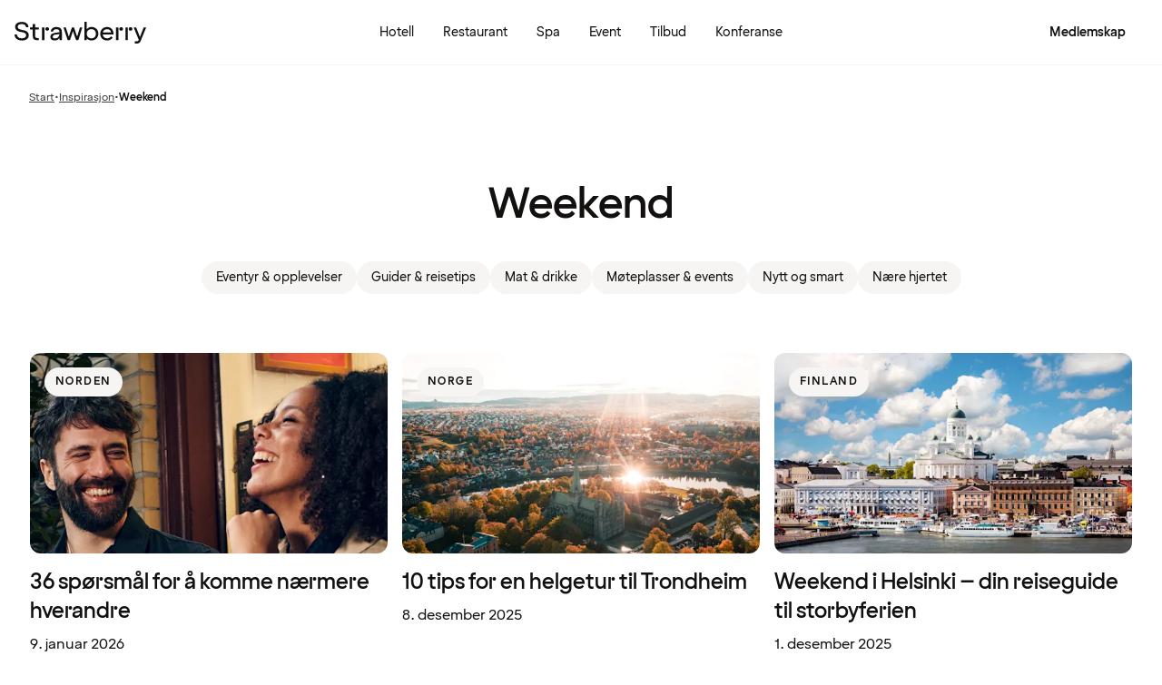

--- FILE ---
content_type: text/html; charset=UTF-8
request_url: https://www.strawberry.no/blog/weekend/
body_size: 43456
content:
<!DOCTYPE html><html lang="nb">
    <head>
        <meta charset="UTF-8" />
        <title>Nyeste innlegg | Strawberry</title><meta name="description" content="Les nordiske reiseguider, nyheter, historier, reisetips og bli inspirert."/><meta property="og:title" content="Nyeste innlegg"/><meta property="og:description" content="Les nordiske reiseguider, nyheter, historier, reisetips og bli inspirert."/><meta property="og:image" content="https://images.ctfassets.net/nwbqij9m1jag/3I4aMGF0FXO3aIyYPIl6f2/45ef9d34ee9e6e95021dc5852e1c686d/36_questions_-_header_1_1"/><meta property="og:url" content="https://www.strawberry.no/blog/weekend/"/><meta property="og:type" content="website"/><meta property="fb:app_id" content="317631111969789"/><meta name="twitter:card" content="summary_large_image"/><meta name="twitter:image:alt" content="Couple laughing"/><meta name="twitter:site" content="@Nordic_Choice"/><meta name="robots" content="index, follow"/><link rel="canonical" href="https://www.strawberry.no/blog/weekend"/><link rel="next" href="https://www.strawberry.no/blog/weekend/page/2"/><link rel="prev" href="https://www.strawberry.no/blog/weekend"/><link rel="alternate" hreflang="da" href="https://www.strawberry.dk/blog/weekend/"/><link rel="alternate" hreflang="no" href="https://www.strawberry.no/blog/weekend/"/><link rel="alternate" hreflang="en" href="https://www.strawberryhotels.com/blog/weekend/"/><link rel="alternate" hreflang="fi" href="https://www.strawberry.fi/blog/viikonloppu/"/><link rel="alternate" hreflang="sv" href="https://www.strawberry.se/blog/weekend/"/><meta name="viewport" content="width=device-width, initial-scale=1.0"/><script type="application/json+jd">{"@context":"https://schema.org","@type":"BreadcrumbList","itemListElement":[{"@type":"ListItem","position":1,"item":{"@id":"https://www.strawberry.no/","name":"Strawberry"}},{"@type":"ListItem","position":2,"item":{"@id":"https://www.strawberry.no/blog/","name":"Inspirasjon"}},{"@type":"ListItem","position":3,"item":{"@id":"https://www.strawberry.no/www.strawberry.no/blog/weekend/","name":"Weekend"}}]}</script>
        <link rel="icon" href="/icons/favicon.ico" type="image/x-icon" />
        <link rel="apple-touch-icon" href="/icons/app-icons/strawberry_apple_icon.png" />
        <link rel="apple-touch-icon-precomposed" href="/icons/app-icons/strawberry_apple_icon-precomposed.png" />
        <link rel="apple-touch-icon" sizes="57x57" href="/icons/app-icons/strawberry_apple_icon_57.png" />
        <link rel="apple-touch-icon" sizes="72x72" href="/icons/app-icons/strawberry_apple_icon_72.png" />
        <link rel="apple-touch-icon" sizes="76x76" href="/icons/app-icons/strawberry_apple_icon_76.png" />
        <link rel="apple-touch-icon" sizes="114x114" href="/icons/app-icons/strawberry_apple_icon_114.png" />
        <link rel="apple-touch-icon" sizes="120x120" href="/icons/app-icons/strawberry_apple_icon_120.png">
        <link rel="apple-touch-icon-precomposed" sizes="120x120" href="/icons/app-icons/strawberry_apple_icon-precomposed_120.png">
        <link rel="apple-touch-icon" sizes="144x144" href="/icons/app-icons/strawberry_apple_icon_144.png" />
        <link rel="apple-touch-icon-precomposed" sizes="144x144" href="/icons/app-icons/strawberry_apple_icon-precomposed_144.png" />
        <link rel="apple-touch-icon" sizes="152x152" href="/icons/app-icons/strawberry_apple_icon_152.png" />
        <link rel="apple-touch-icon-precomposed" sizes="152x152" href="/icons/app-icons/strawberry_apple_icon-precomposed_152.png" />
        <link rel="apple-touch-icon" sizes="180x180" href="/icons/app-icons/strawberry_apple_icon_180.png" />
        <link rel="apple-touch-icon" sizes="192x192" href="/icons/app-icons/strawberry_apple_icon_192.png" />
        <style nonce="Mwx6R+3UYsG51f2GkbB7AA==">
        @font-face {
            font-family: 'SpennLogo';
            src: url('/@explore/1.3.216/fonts/SpennLogo-Regular.ttf') format('truetype');
            font-weight: normal;
            font-style: normal;
        }
        </style>
        <link rel="stylesheet" href="https://design-system.webprod.eberry.digital/1.6.7/dist/index.min.css" />
        <link rel="stylesheet" href="/@explore/1.3.216/css/main.css?v=1.3.216" />
        <link rel="canonical" href="https://www.strawberry.no/blog/weekend/" />
        <script nonce="Mwx6R+3UYsG51f2GkbB7AA==">
        if (window.trustedTypes && window.trustedTypes.createPolicy) {
            window.trustedTypes.createPolicy('default', {
            createHTML: string => string,
            createScriptURL: string => string,
            createScript: string => string,
            });
        }</script>
        <script nonce="Mwx6R+3UYsG51f2GkbB7AA==">
        (function(w,d,s,l,i){w[l]=w[l]||[];w[l].push({'gtm.start':
        new Date().getTime(),event:'gtm.js'});var f=d.getElementsByTagName(s)[0],
        j=d.createElement(s),dl=l!='dataLayer'?'&l='+l:'';j.async=true;j.src=
        'https://www.googletagmanager.com/gtm.js?id='+i+dl;f.parentNode.insertBefore(j,f);
        })(window,document,'script','dataLayer', 'GTM-MDVQDL2');
        </script>
      <style>.css-yzoe38{position:absolute;width:1px;height:1px;margin:-1px;padding:0;overflow:hidden;clip:rect(0, 0, 0, 0);border:0;}.css-ecwttw{display:-webkit-inline-box;display:-webkit-inline-flex;display:-ms-inline-flexbox;display:inline-flex;background:transparent;vertical-align:middle;}.css-k42spq{background-color:#FFFFFF;position:relative;}.css-k42spq::before{content:"";position:absolute;top:0;right:0;bottom:0;left:0;background-color:transparent;-webkit-transition:background-color 400ms ease-out;transition:background-color 400ms ease-out;border-radius:inherit;cursor:pointer;pointer-events:none;}.css-k42spq:hover::before{background-color:rgba(18,17,16,0.05);}.css-k42spq:active::before{background-color:rgba(18,17,16,0.08);}@-webkit-keyframes animation-gpu703{from{-webkit-transform:rotate(0deg);-moz-transform:rotate(0deg);-ms-transform:rotate(0deg);transform:rotate(0deg);}to{-webkit-transform:rotate(360deg);-moz-transform:rotate(360deg);-ms-transform:rotate(360deg);transform:rotate(360deg);}}@keyframes animation-gpu703{from{-webkit-transform:rotate(0deg);-moz-transform:rotate(0deg);-ms-transform:rotate(0deg);transform:rotate(0deg);}to{-webkit-transform:rotate(360deg);-moz-transform:rotate(360deg);-ms-transform:rotate(360deg);transform:rotate(360deg);}}.css-xv9mz{visibility:visible;}.css-xv9mz.is-loading{visibility:hidden;}.css-12e7zfq{font-family:var(--strawberry-sans-text);font-size:1rem;font-weight:700;line-height:1.5rem;letter-spacing:0;}.css-ecrqbi{font-family:var(--strawberry-sans-text);font-size:0.875rem;font-weight:400;line-height:1.25rem;letter-spacing:0;}.css-70qvj9{display:-webkit-box;display:-webkit-flex;display:-ms-flexbox;display:flex;-webkit-align-items:center;-webkit-box-align:center;-ms-flex-align:center;align-items:center;}.css-bi9hty{display:-webkit-box;display:-webkit-flex;display:-ms-flexbox;display:flex;-webkit-flex-direction:column;-ms-flex-direction:column;flex-direction:column;gap:0.25rem;-webkit-align-self:stretch;-ms-flex-item-align:stretch;align-self:stretch;}.css-gsowru{font-family:var(--strawberry-sans-text);font-size:1rem;font-weight:400;line-height:1.5rem;letter-spacing:0;color:#121110;display:-webkit-box;display:-webkit-flex;display:-ms-flexbox;display:flex;-webkit-align-items:center;-webkit-box-align:center;-ms-flex-align:center;align-items:center;padding:0.5rem 0;gap:0.75rem;cursor:pointer;}.css-gsowru input[type="checkbox"]{-webkit-appearance:none;-moz-appearance:none;-ms-appearance:none;appearance:none;margin:0;width:1.125rem;height:1.125rem;-webkit-flex-shrink:0;-ms-flex-negative:0;flex-shrink:0;border-radius:0.25rem;border:2px solid #403D3B;background:#FFFFFF;margin-bottom:0.125rem;}.css-gsowru input[type="checkbox"]:checked{border:2px solid #5A0032;background:#5A0032;}.css-1g8fsvo{position:relative;height:1.5rem;width:1.5rem;display:-webkit-box;display:-webkit-flex;display:-ms-flexbox;display:flex;-webkit-align-items:center;-webkit-box-align:center;-ms-flex-align:center;align-items:center;-webkit-box-pack:center;-ms-flex-pack:center;-webkit-justify-content:center;justify-content:center;}.css-qodox{font-family:var(--strawberry-sans-text);font-size:0.75rem;font-weight:400;line-height:0.875rem;letter-spacing:0;color:#121110;display:-webkit-box;display:-webkit-flex;display:-ms-flexbox;display:flex;gap:0.25rem;padding-inline:0.25rem;text-align:left;}.css-1v0j7p4{position:relative;display:-webkit-box;display:-webkit-flex;display:-ms-flexbox;display:flex;-webkit-flex-direction:column;-ms-flex-direction:column;flex-direction:column;gap:0.25rem;}.css-15jxm6k{font-family:Roboto-Regular;font-size:0.75rem;line-height:1rem;color:#74706D;text-align:center;white-space:normal;}.css-15jxm6k a{color:inherit;-webkit-text-decoration:underline;text-decoration:underline;}.css-1o8t5bc{display:-webkit-box;display:-webkit-flex;display:-ms-flexbox;display:flex;-webkit-flex-direction:column;-ms-flex-direction:column;flex-direction:column;-webkit-box-pack:center;-ms-flex-pack:center;-webkit-justify-content:center;justify-content:center;-webkit-align-items:center;-webkit-box-align:center;-ms-flex-align:center;align-items:center;gap:1.5rem;margin-bottom:1.5rem;padding:1rem;background-color:#F7F5F3;border-radius:2rem;}.css-n94ycb{display:-webkit-box;display:-webkit-flex;display:-ms-flexbox;display:flex;-webkit-flex-direction:column;-ms-flex-direction:column;flex-direction:column;-webkit-align-items:center;-webkit-box-align:center;-ms-flex-align:center;align-items:center;justify-items:center;gap:0.5rem;white-space:normal;text-align:center;}.css-n94ycb h3{font-weight:700;}.css-n94ycb p{font-size:0.875rem;}.css-geg32f{display:-webkit-box;display:-webkit-flex;display:-ms-flexbox;display:flex;-webkit-box-pack:space-around;-ms-flex-pack:space-around;-webkit-justify-content:space-around;justify-content:space-around;-webkit-align-items:center;-webkit-box-align:center;-ms-flex-align:center;align-items:center;width:100%;}.css-1ynukcf{display:-webkit-box;display:-webkit-flex;display:-ms-flexbox;display:flex;-webkit-flex-direction:column;-ms-flex-direction:column;flex-direction:column;-webkit-align-items:center;-webkit-box-align:center;-ms-flex-align:center;align-items:center;}.css-1ynukcf span{font-size:0.875rem;line-height:1.5rem;}.css-d3le45{display:-webkit-box;display:-webkit-flex;display:-ms-flexbox;display:flex;-webkit-flex-direction:column;-ms-flex-direction:column;flex-direction:column;gap:1.5rem;padding-bottom:1.5rem;}.css-jy9zvc{display:-webkit-box;display:-webkit-flex;display:-ms-flexbox;display:flex;-webkit-box-pack:justify;-webkit-justify-content:space-between;justify-content:space-between;-webkit-box-flex-wrap:wrap;-webkit-flex-wrap:wrap;-ms-flex-wrap:wrap;flex-wrap:wrap;gap:0.5rem;}.css-1e17ois{font-family:var(--strawberry-sans-display);font-size:1.5rem;font-weight:500;line-height:2rem;letter-spacing:0;padding-bottom:1.5rem;text-align:center;}@media (min-width: 45rem){.css-1e17ois{font-family:var(--strawberry-sans-display);font-size:2rem;font-weight:500;line-height:2.5rem;letter-spacing:0;padding-bottom:2rem;}}@-webkit-keyframes animation-15eb8q2{from{-webkit-transform:translateY(100%);-moz-transform:translateY(100%);-ms-transform:translateY(100%);transform:translateY(100%);}to{-webkit-transform:translateY(0%);-moz-transform:translateY(0%);-ms-transform:translateY(0%);transform:translateY(0%);}}@keyframes animation-15eb8q2{from{-webkit-transform:translateY(100%);-moz-transform:translateY(100%);-ms-transform:translateY(100%);transform:translateY(100%);}to{-webkit-transform:translateY(0%);-moz-transform:translateY(0%);-ms-transform:translateY(0%);transform:translateY(0%);}}@-webkit-keyframes animation-98rtj8{from{-webkit-transform:translateY(0%);-moz-transform:translateY(0%);-ms-transform:translateY(0%);transform:translateY(0%);}to{-webkit-transform:translateY(100%);-moz-transform:translateY(100%);-ms-transform:translateY(100%);transform:translateY(100%);}}@keyframes animation-98rtj8{from{-webkit-transform:translateY(0%);-moz-transform:translateY(0%);-ms-transform:translateY(0%);transform:translateY(0%);}to{-webkit-transform:translateY(100%);-moz-transform:translateY(100%);-ms-transform:translateY(100%);transform:translateY(100%);}}@-webkit-keyframes animation-nw9qul{from{opacity:0;}to{opacity:1;}}@keyframes animation-nw9qul{from{opacity:0;}to{opacity:1;}}@-webkit-keyframes animation-1s12gfi{from{opacity:1;}to{opacity:0;}}@keyframes animation-1s12gfi{from{opacity:1;}to{opacity:0;}}@-webkit-keyframes animation-16hiiqf{from{opacity:0;}to{opacity:1;}}@keyframes animation-16hiiqf{from{opacity:0;}to{opacity:1;}}@-webkit-keyframes animation-w5phax{from{opacity:0;}to{opacity:1;}}@keyframes animation-w5phax{from{opacity:0;}to{opacity:1;}}.css-1s5u4th-modal{display:-webkit-box;display:-webkit-flex;display:-ms-flexbox;display:flex;-webkit-flex-direction:column;-ms-flex-direction:column;flex-direction:column;background-color:#FFFFFF;box-shadow:0 0 0.25rem 0 rgba(0, 0, 0, 0.15);height:100%;line-height:1.5;width:100vw;right:0;font-size:1rem;}@media (min-width: 52.5rem){.css-1s5u4th-modal{max-height:calc(100vh - (100px + 1rem));margin-top:0.8rem;border-radius:0.5rem;height:-webkit-max-content;height:-moz-max-content;height:max-content;max-width:none;overflow-y:auto;width:25rem;}}.css-n1y1gt-modalHeader{margin-bottom:0;display:-webkit-box;display:-webkit-flex;display:-ms-flexbox;display:flex;position:relative;padding:1.25rem;border-bottom-width:1px;border-bottom-style:solid;border-color:#D8D4D0;}@media (min-width: 52.5rem){.css-n1y1gt-modalHeader{display:none;}}.css-1bx8jg3{font-family:var(--strawberry-sans-display);font-size:1.25rem;font-weight:500;line-height:1.5rem;letter-spacing:0;width:100%;}.css-74w2qs-modalBody{height:100%;padding:1.5rem;overflow-y:auto;scrollbar-color:#D8D4D0 transparent;scrollbar-width:thin;}.css-74w2qs-modalBody::-webkit-scrollbar{width:0.5rem;}.css-74w2qs-modalBody::-webkit-scrollbar-track{background-color:transparent;}.css-74w2qs-modalBody::-webkit-scrollbar-thumb{border-radius:0.5rem;background-color:#D8D4D0;}@media (min-width: 52.5rem){.css-1k7pbcl{position:relative;}}.css-tezzan{font-family:var(--strawberry-sans-text);font-size:0.875rem;font-weight:400;line-height:1.25rem;letter-spacing:0;color:#121110;}@-webkit-keyframes animation-prb29x{from{opacity:0;}to{opacity:1;}}@keyframes animation-prb29x{from{opacity:0;}to{opacity:1;}}.css-45ipp5{display:-webkit-box;display:-webkit-flex;display:-ms-flexbox;display:flex;background-color:transparent;border:none;padding:0 0 0 0.5rem;color:#121110;}@media (min-width: 68.75rem){.css-45ipp5{display:none;}}.css-45ipp5:hover{cursor:pointer;}.css-11pmdn9{position:-webkit-sticky;position:sticky;height:4rem;width:100%;top:0;z-index:4;-webkit-transition:top 0.3s;transition:top 0.3s;white-space:nowrap;background-color:#FFFFFF;border-bottom:1px solid #F7F5F3;}@media (min-width: 37.5rem){.css-11pmdn9{height:4.5rem;}}.css-11pmdn9.hidden{top:-4rem;}@media (min-width: 37.5rem){.css-11pmdn9.hidden{top:-4.5rem;}}.css-m44j3j{font-size:0.875rem;display:-webkit-box;display:-webkit-flex;display:-ms-flexbox;display:flex;height:4rem;-webkit-box-pack:justify;-webkit-justify-content:space-between;justify-content:space-between;-webkit-align-items:center;-webkit-box-align:center;-ms-flex-align:center;align-items:center;padding:0 1rem;}.css-m44j3j .login-modal{right:0;}@media (min-width: 37.5rem){.css-m44j3j{height:4.5rem;}}.css-15c13yl{height:100%;display:-webkit-box;display:-webkit-flex;display:-ms-flexbox;display:flex;-webkit-align-items:center;-webkit-box-align:center;-ms-flex-align:center;align-items:center;}.css-112obrn{outline-offset:-2px;}.css-112obrn:focus-visible>svg{border:none;outline:2px solid #121110;height:100%;}.css-9s4ob9{padding-right:0.75rem;min-width:0;-webkit-flex-shrink:1;-ms-flex-negative:1;flex-shrink:1;width:auto;display:-webkit-box;display:-webkit-flex;display:-ms-flexbox;display:flex;-webkit-align-items:center;-webkit-box-align:center;-ms-flex-align:center;align-items:center;}@media (min-width: 52.5rem){.css-9s4ob9{width:16rem;}}.css-1mo77ig{display:-webkit-box;display:-webkit-flex;display:-ms-flexbox;display:flex;gap:0.3rem;-webkit-align-items:center;-webkit-box-align:center;-ms-flex-align:center;align-items:center;}.css-jup114{font-family:var(--strawberry-sans-text);font-size:1rem;font-weight:700;line-height:1.5rem;letter-spacing:0;color:#121110;}.css-1e20dwo{margin:1rem 0;}.css-1e20dwo:last-child{margin-bottom:0;}.css-gdx34n{font-family:var(--strawberry-sans-text);font-size:1rem;font-weight:400;line-height:1.5rem;letter-spacing:0;-webkit-text-decoration:none;text-decoration:none;color:#121110;}.css-icb1op-dropdown-content{display:-webkit-box;display:-webkit-flex;display:-ms-flexbox;display:flex;-webkit-box-pack:justify;-webkit-justify-content:space-between;justify-content:space-between;-webkit-align-items:center;-webkit-box-align:center;-ms-flex-align:center;align-items:center;pointer-events:none;gap:0.5rem;position:relative;z-index:1;}.css-1wz0bw-default-title{font-family:var(--strawberry-sans-text);font-size:0.875rem;font-weight:700;line-height:1.25rem;letter-spacing:0;color:#121110;}.css-xr06sa{position:absolute;left:-9999px;visibility:hidden;}.css-1vbkpbc-footerContainer{display:-webkit-box;display:-webkit-flex;display:-ms-flexbox;display:flex;-webkit-box-pack:center;-ms-flex-pack:center;-webkit-justify-content:center;justify-content:center;-webkit-align-items:center;-webkit-box-align:center;-ms-flex-align:center;align-items:center;border-top:1px solid #D8D4D0;background-color:#F7F5F3;}.css-bb9t8o-footerWrapper{display:-webkit-box;display:-webkit-flex;display:-ms-flexbox;display:flex;-webkit-flex-direction:column;-ms-flex-direction:column;flex-direction:column;-webkit-box-pack:space-around;-ms-flex-pack:space-around;-webkit-justify-content:space-around;justify-content:space-around;gap:2rem;padding:2.5rem 0 2rem;}@media (min-width: 52.5rem){.css-bb9t8o-footerWrapper{gap:3.5rem;padding:3rem 0 2rem;}}.css-1n3zds-desktopNavSection{width:100%;gap:1.5rem;padding:0 1rem;display:-webkit-box;display:-webkit-flex;display:-ms-flexbox;display:flex;-webkit-flex-direction:column;-ms-flex-direction:column;flex-direction:column;}.css-1n3zds-desktopNavSection h3{font-family:var(--strawberry-sans-text);font-size:1.25rem;font-weight:700;line-height:1.75rem;letter-spacing:0;}.css-1n3zds-desktopNavSection ul{display:-webkit-box;display:-webkit-flex;display:-ms-flexbox;display:flex;width:100%;-webkit-flex-direction:column;-ms-flex-direction:column;flex-direction:column;gap:0.5rem;}.css-1n3zds-desktopNavSection ul li{list-style:none;}.css-1n3zds-desktopNavSection ul li a{-webkit-text-decoration:none;text-decoration:none;line-height:1.5rem;}.css-ppnqck-footerSub{display:-webkit-box;display:-webkit-flex;display:-ms-flexbox;display:flex;-webkit-flex-direction:column;-ms-flex-direction:column;flex-direction:column;-webkit-box-pack:justify;-webkit-justify-content:space-between;justify-content:space-between;-webkit-align-items:center;-webkit-box-align:center;-ms-flex-align:center;align-items:center;padding:1rem 0 2rem;gap:2.625rem;}@media (min-width: 37.5rem){.css-ppnqck-footerSub{-webkit-flex-direction:row;-ms-flex-direction:row;flex-direction:row;padding:1rem 2rem;}}@media (min-width: 52.5rem){.css-ppnqck-footerSub{-webkit-flex-direction:row;-ms-flex-direction:row;flex-direction:row;-webkit-align-items:unset;-webkit-box-align:unset;-ms-flex-align:unset;align-items:unset;padding:0 1rem;}}.css-1nefyvw{display:-webkit-box;display:-webkit-flex;display:-ms-flexbox;display:flex;-webkit-flex-direction:column;-ms-flex-direction:column;flex-direction:column;-webkit-box-pack:center;-ms-flex-pack:center;-webkit-justify-content:center;justify-content:center;-webkit-align-content:center;-ms-flex-line-pack:center;align-content:center;gap:1.5rem;text-align:center;}.css-1547cfm{display:-webkit-box;display:-webkit-flex;display:-ms-flexbox;display:flex;-webkit-flex-direction:column;-ms-flex-direction:column;flex-direction:column;-webkit-box-pack:center;-ms-flex-pack:center;-webkit-justify-content:center;justify-content:center;-webkit-align-items:center;-webkit-box-align:center;-ms-flex-align:center;align-items:center;gap:.875rem;}@media (min-width: 45rem){.css-1547cfm{-webkit-align-items:flex-end;-webkit-box-align:flex-end;-ms-flex-align:flex-end;align-items:flex-end;}}.css-1547cfm img{width:7rem;}.css-1547cfm p{font-size:.875rem;}.css-gajuu4-bottom-footer-section{padding:1.5rem 1rem;background-color:#F7F5F3;border-top:1px solid #D8D4D0;display:-webkit-box;display:-webkit-flex;display:-ms-flexbox;display:flex;-webkit-box-pack:center;-ms-flex-pack:center;-webkit-justify-content:center;justify-content:center;}@media (min-width: 37.5rem){.css-gajuu4-bottom-footer-section{padding:1.5rem 1rem;}}.css-1fsgg7z{width:80rem;display:-webkit-box;display:-webkit-flex;display:-ms-flexbox;display:flex;-webkit-flex-direction:column-reverse;-ms-flex-direction:column-reverse;flex-direction:column-reverse;gap:1rem;}@media (min-width: 22rem){.css-1fsgg7z{padding:0 1rem;-webkit-flex-direction:row;-ms-flex-direction:row;flex-direction:row;-webkit-box-pack:justify;-webkit-justify-content:space-between;justify-content:space-between;-webkit-align-items:center;-webkit-box-align:center;-ms-flex-align:center;align-items:center;}}.css-czz177{display:-webkit-box;display:-webkit-flex;display:-ms-flexbox;display:flex;gap:1.5rem;}.css-czz177 a:link,.css-czz177 a:visited{display:-webkit-box;display:-webkit-flex;display:-ms-flexbox;display:flex;-webkit-align-items:center;-webkit-box-align:center;-ms-flex-align:center;align-items:center;-webkit-text-decoration:none;text-decoration:none;color:#121110;}.css-tw4vmx{position:relative;z-index:2;}.css-2fegrg{display:-webkit-box;display:-webkit-flex;display:-ms-flexbox;display:flex;-webkit-align-items:center;-webkit-box-align:center;-ms-flex-align:center;align-items:center;-webkit-box-pack:start;-ms-flex-pack:start;-webkit-justify-content:start;justify-content:start;gap:0.75rem;padding:1rem;list-style:none;}.css-2fegrg li{display:none;}@media (min-width: 45rem){.css-2fegrg li{display:-webkit-box;display:-webkit-flex;display:-ms-flexbox;display:flex;}}.css-2fegrg li:nth-last-child(3){display:-webkit-box;display:-webkit-flex;display:-ms-flexbox;display:flex;}.css-marpva{font-family:var(--strawberry-sans-text);font-size:0.75rem;font-weight:400;line-height:1rem;letter-spacing:0;color:#403D3B;display:none;}@media (min-width: 45rem){.css-marpva{display:block;}}.css-ef2i87{padding:2rem 1rem;display:-webkit-box;display:-webkit-flex;display:-ms-flexbox;display:flex;-webkit-flex-direction:column;-ms-flex-direction:column;flex-direction:column;-webkit-align-items:center;-webkit-box-align:center;-ms-flex-align:center;align-items:center;}@media (min-width: 52.5rem){.css-ef2i87{padding:4rem 1rem;}}.css-1ykdma4{width:100%;display:-webkit-box;display:-webkit-flex;display:-ms-flexbox;display:flex;-webkit-box-pack:center;-ms-flex-pack:center;-webkit-justify-content:center;justify-content:center;}.css-18fyhi{font-family:var(--strawberry-sans-display);font-size:2rem;font-weight:500;line-height:2.5rem;letter-spacing:0;text-align:center;margin-bottom:2rem;}@media (min-width: 52.5rem){.css-18fyhi{font-family:var(--strawberry-sans-display);font-size:3rem;font-weight:500;line-height:3.75rem;letter-spacing:0;}}.css-74428u{display:-webkit-box;display:-webkit-flex;display:-ms-flexbox;display:flex;-webkit-box-pack:center;-ms-flex-pack:center;-webkit-justify-content:center;justify-content:center;margin-top:2.5rem;}@media (min-width: 52.5rem){.css-74428u{margin-top:4.5rem;}}.css-7ycwiz{display:-webkit-box;display:-webkit-flex;display:-ms-flexbox;display:flex;gap:0.5rem;white-space:nowrap;overflow-x:auto;margin-bottom:1.5rem;padding-bottom:1rem;}@media (min-width: 52.5rem){.css-7ycwiz{margin-bottom:3rem;}}.css-9j8p91{width:100%;max-width:80rem;margin:0 auto;}.css-1inm9vm{margin-top:0.75rem;margin-bottom:6rem;}@media (min-width: 45rem){.css-1inm9vm{padding-left:1rem;padding-right:1rem;}}.destination-search .search-list{padding:1.5rem 1rem;}@media(min-width: 52.5rem){.destination-search .search-list{padding:1rem;}}.destination-search .search-list .search-hit{width:100%;display:grid;grid-template-columns:1.5rem 1fr 1.5rem;gap:1rem;padding:.5rem 1rem;-webkit-text-decoration:none;text-decoration:none;}.destination-search .search-list .search-hit.hotel{grid-template-columns:1.5rem 1fr;}.destination-search .search-list .search-hit:focus{background:var(--strawberry-warmgray-1);border-radius:.5rem;}.destination-search .search-list .content{pointer-events:none;}.destination-search .search-list .sds-icon{-webkit-align-self:center;-ms-flex-item-align:center;align-self:center;pointer-events:none;}.destination-search .search-list .hit-heading{font-size:.875rem;line-height:1.25rem;font-weight:bold;pointer-events:none;}.destination-search .search-list .hit-label{font-size:.75rem;line-height:1rem;color:var(--strawberry-warmgray-3);pointer-events:none;}.destination-search .search-list .hotel-count{border:1px solid #5a0032;border-radius:999px;width:1.5rem;height:1.5rem;padding-top:.125rem;font-size:.75rem;text-align:center;-webkit-align-self:center;-ms-flex-item-align:center;align-self:center;color:#5a0032;pointer-events:none;line-height:1.25rem;}.destination-search .search-list h3{font-family:var(--strawberry-sans-display);font-size:1.25rem;line-height:1.5rem;padding:1.5rem 0 1rem;pointer-events:none;}.search-bar{width:100%;margin:0 auto;padding:1rem 1rem 0 1rem;}@media(min-width: 52.5rem){.search-bar{padding:2rem 2rem 0 2rem;max-width:none;}}.search-bar .sds-c-input{width:100%;margin-bottom:1rem;}@media(min-width: 52.5rem){.search-bar .sds-c-input{margin:0;}}.search-bar .sds-c-input--md .sds-icon{top:unset;}@media(min-width: 52.5rem){.search-bar .search-bar-form{display:grid;grid-template-columns:4fr 4fr 4fr 1fr;gap:.5rem;}.search-bar .sds-c-input{position:relative;}.search-bar .sds-c-modal--dom-stationary,.search-bar .sds-c-popover{margin:1rem 0;left:50%;-webkit-transform:translateX(-50%);-moz-transform:translateX(-50%);-ms-transform:translateX(-50%);transform:translateX(-50%);}}.search-bar #rooms{display:-webkit-box;display:-webkit-flex;display:-ms-flexbox;display:flex;-webkit-flex-direction:column;-ms-flex-direction:column;flex-direction:column;-webkit-align-items:flex-start;-webkit-box-align:flex-start;-ms-flex-align:flex-start;align-items:flex-start;padding:1.5rem 1rem;gap:1.5rem;height:100%;}@media(min-width: 52.5rem){.search-bar #rooms{padding:1rem;height:unset;}}.search-bar #rooms .room{display:-webkit-box;display:-webkit-flex;display:-ms-flexbox;display:flex;-webkit-flex-direction:column;-ms-flex-direction:column;flex-direction:column;gap:1.5rem;width:100%;}.search-bar #rooms .room__title{font-size:1.25rem;font-weight:500;line-height:1.5rem;}.search-bar #rooms .room .section{display:-webkit-box;display:-webkit-flex;display:-ms-flexbox;display:flex;-webkit-flex-direction:column;-ms-flex-direction:column;flex-direction:column;gap:1.5rem;}.search-bar #rooms .room .section__info{display:-webkit-box;display:-webkit-flex;display:-ms-flexbox;display:flex;-webkit-box-pack:justify;-webkit-justify-content:space-between;justify-content:space-between;font-size:.875rem;}.search-bar #rooms .room .section__info-title{font-weight:bold;}.search-bar #rooms .room .child-select-wrapper{display:-webkit-box;display:-webkit-flex;display:-ms-flexbox;display:flex;-webkit-box-pack:justify;-webkit-justify-content:space-between;justify-content:space-between;gap:.5rem;-webkit-box-flex-wrap:wrap;-webkit-flex-wrap:wrap;-ms-flex-wrap:wrap;flex-wrap:wrap;}.search-bar #rooms .room .child-select-wrapper label{-webkit-box-flex:2;-webkit-flex-grow:2;-ms-flex-positive:2;flex-grow:2;-webkit-align-self:flex-start;-ms-flex-item-align:flex-start;align-self:flex-start;width:100%;font-size:.75rem;}.search-bar #rooms .room .child-select-wrapper select{-webkit-flex:1;-ms-flex:1;flex:1;width:100%;-webkit-align-self:flex-end;-ms-flex-item-align:flex-end;align-self:flex-end;height:3.5rem;font-size:.875rem;border-radius:12px;border:1px rgba(0,0,0,0) solid;font-family:var(--strawberry-sans-text);padding:12px 16px;background:#f7f5f3 no-repeat calc(100% - 1rem) url("/icons/chevron-down.svg");-webkit-appearance:none;-moz-appearance:none;-ms-appearance:none;appearance:none;}.search-bar #rooms .room .child-select-wrapper select.invalid{border-color:#c52924;}.search-bar #rooms .room .child-select-wrapper .invalid__helper-text{color:#c52924;font-weight:700;font-size:.75rem;line-height:1rem;-webkit-box-flex:2;-webkit-flex-grow:2;-ms-flex-positive:2;flex-grow:2;-webkit-align-self:flex-end;-ms-flex-item-align:flex-end;align-self:flex-end;width:100%;}.search-bar #rooms .limit-error{padding-bottom:1.5rem;}.search-bar #rooms .limit-error__content{border-radius:.875rem;padding:.75rem 1rem;background-color:var(--strawberry-warmgray-1);}.search-bar #rooms .room-action__remove,.search-bar #rooms .room-action__add{font-family:var(--strawberry-sans-text);font-size:.875rem;background:none;cursor:pointer;border:none;display:-webkit-box;display:-webkit-flex;display:-ms-flexbox;display:flex;-webkit-align-items:center;-webkit-box-align:center;-ms-flex-align:center;align-items:center;gap:.5rem;padding:unset;padding-bottom:1.5rem;}.search-bar #rooms .room-action__remove:disabled,.search-bar #rooms .room-action__remove:disabled .sds-icon,.search-bar #rooms .room-action__add:disabled,.search-bar #rooms .room-action__add:disabled .sds-icon{border-color:var(--strawberry-warmgray-2);color:rgba(var(--strawberry-warmgray-3), 0.5);pointer-events:none;}.search-bar #rooms .room-action__remove{-webkit-text-decoration:underline;text-decoration:underline;text-align:right;-webkit-box-pack:end;-ms-flex-pack:end;-webkit-justify-content:flex-end;justify-content:flex-end;}.destination-search .sds-c-popover__body{display:-webkit-box;display:-webkit-flex;display:-ms-flexbox;display:flex;-webkit-flex-direction:column;-ms-flex-direction:column;flex-direction:column;-webkit-align-items:flex-start;-webkit-box-align:flex-start;-ms-flex-align:flex-start;align-items:flex-start;padding:1.5rem 1rem;height:100%;}@media(min-width: 52.5rem){.destination-search .sds-c-popover__body{padding:1rem;height:unset;}}@media(min-width: 52.5rem){.destination-search .sds-c-button{display:block;}}.destination-search .no-results{padding:.5rem 1rem;margin-bottom:1rem;background-color:var(--strawberry-warmgray-1);border-radius:.5rem;display:-webkit-box;display:-webkit-flex;display:-ms-flexbox;display:flex;-webkit-align-items:center;-webkit-box-align:center;-ms-flex-align:center;align-items:center;gap:1rem;}.destination-search .no-results .icon{width:2rem;height:2rem;border-radius:99rem;background-color:#c52924;color:#fff;display:-webkit-box;display:-webkit-flex;display:-ms-flexbox;display:flex;-webkit-align-items:center;-webkit-box-align:center;-ms-flex-align:center;align-items:center;-webkit-box-pack:center;-ms-flex-pack:center;-webkit-justify-content:center;justify-content:center;}.destination-search .no-results .no-results-heading{font-family:var(--strawberry-sans-display);font-size:1rem;}.destination-search .no-results .no-results-text{font-family:var(--strawberry-sans-text);font-size:.875rem;}.destination-search .search-heading{padding:1.5rem 0 .75rem;font-family:var(--strawberry-sans-display);font-size:1.25rem;line-height:1.5rem;}.destination-search .search-hit{display:grid;grid-template-columns:1.5rem 1fr 1.5rem;gap:1rem;padding:.5rem 1rem;-webkit-text-decoration:none;text-decoration:none;}.destination-search .search-hit.hotel{grid-template-columns:1.5rem 1fr;}.destination-search .search-hit:focus{background:var(--strawberry-warmgray-1);border-radius:.5rem;}.destination-search .sds-icon{-webkit-align-self:center;-ms-flex-item-align:center;align-self:center;}.destination-search .hit-heading{font-size:.875rem;line-height:1.25rem;font-weight:bold;}.destination-search .hit-label{font-size:.75rem;line-height:1rem;color:var(--strawberry-warmgray-3);}.destination-search .hotel-count{border:1px solid #5a0032;border-radius:999px;width:1.5rem;height:1.5rem;padding-top:.125rem;font-size:.75rem;text-align:center;-webkit-align-self:center;-ms-flex-item-align:center;align-self:center;color:#5a0032;}.destination-search h3{font-family:var(--strawberry-sans-display);font-size:1.25rem;line-height:1.5rem;padding:1.5rem 0 1rem;}.css-1ahte1t{font-family:var(--strawberry-sans-text);font-size:1rem;font-weight:400;line-height:1.5rem;text-align:center;-webkit-text-decoration:underline;text-decoration:underline;display:-webkit-box;display:-webkit-flex;display:-ms-flexbox;display:flex;-webkit-box-pack:center;-ms-flex-pack:center;-webkit-justify-content:center;justify-content:center;-webkit-align-items:center;-webkit-box-align:center;-ms-flex-align:center;align-items:center;background-color:#1A1918;width:100%;margin:0;padding:0;-webkit-appearance:none;-moz-appearance:none;-ms-appearance:none;appearance:none;color:#FFFFFF;height:0rem;overflow:hidden;border:none;}.css-1ahte1t:hover{cursor:pointer;}.css-1ahte1t:focus{height:2.5rem;outline:none;}.css-h6ga9v{font-family:var(--strawberry-sans-text);font-size:1rem;font-weight:400;line-height:1.5rem;text-align:center;-webkit-text-decoration:underline;text-decoration:underline;display:-webkit-box;display:-webkit-flex;display:-ms-flexbox;display:flex;-webkit-box-pack:center;-ms-flex-pack:center;-webkit-justify-content:center;justify-content:center;-webkit-align-items:center;-webkit-box-align:center;-ms-flex-align:center;align-items:center;background-color:#1A1918;width:100%;margin:0;padding:0;-webkit-appearance:none;-moz-appearance:none;-ms-appearance:none;appearance:none;color:#FFFFFF;height:0rem;overflow:hidden;border:none;}.css-h6ga9v:hover{cursor:pointer;}.css-h6ga9v:focus{height:2.5rem;outline:none;}.css-h6ga9v:focus{-webkit-transition:height 300ms;transition:height 300ms;}.css-11v8dt8{font-weight:400;height:100%;-webkit-align-items:center;-webkit-box-align:center;-ms-flex-align:center;align-items:center;display:none;}.css-11v8dt8:hover{background-color:#F7F5F3;-webkit-text-decoration:none;text-decoration:none;}@media (min-width: 68.75rem){.css-11v8dt8{display:-webkit-box;display:-webkit-flex;display:-ms-flexbox;display:flex;padding:0 1rem 0 1rem;-webkit-text-decoration:none;text-decoration:none;color:#121110;}}.css-1jh70y4{height:100%;display:-webkit-box;display:-webkit-flex;display:-ms-flexbox;display:flex;-webkit-align-items:center;-webkit-box-align:center;-ms-flex-align:center;align-items:center;width:auto;}@media (min-width: 52.5rem){.css-1jh70y4{width:16rem;display:-webkit-box;display:-webkit-flex;display:-ms-flexbox;display:flex;-webkit-box-pack:end;-ms-flex-pack:end;-webkit-justify-content:flex-end;justify-content:flex-end;}}.css-rehn5c{font-weight:400;height:100%;-webkit-align-items:center;-webkit-box-align:center;-ms-flex-align:center;align-items:center;display:none;font-family:var(--strawberry-sans-text);font-size:0.875rem;font-weight:700;line-height:1.25rem;letter-spacing:0;margin-right:0.5rem;}.css-rehn5c:hover{background-color:#F7F5F3;-webkit-text-decoration:none;text-decoration:none;}@media (min-width: 68.75rem){.css-rehn5c{display:-webkit-box;display:-webkit-flex;display:-ms-flexbox;display:flex;padding:0 1rem 0 1rem;-webkit-text-decoration:none;text-decoration:none;color:#121110;}}.css-9tvov2{display:-webkit-inline-box;display:-webkit-inline-flex;display:-ms-inline-flexbox;display:inline-flex;background:transparent;vertical-align:middle;display:none;max-width:100%;}@media (min-width: 37.5rem){.css-9tvov2{display:block;}}.css-if16be{display:-webkit-inline-box;display:-webkit-inline-flex;display:-ms-inline-flexbox;display:inline-flex;background:transparent;vertical-align:middle;display:none;max-width:100%;}@media (max-width: calc(37.5rem - 1px)){.css-if16be{display:block;}}.css-1eu49j5-modalWrapper{position:fixed;inset:0;font-size:0;line-height:1;z-index:9999;pointer-events:auto;display:none;}@media (min-width: 52.5rem){.css-1eu49j5-modalWrapper{position:absolute;inset:auto;}}.css-16lkops{display:-webkit-inline-box;display:-webkit-inline-flex;display:-ms-inline-flexbox;display:inline-flex;box-sizing:border-box;-webkit-align-items:center;-webkit-box-align:center;-ms-flex-align:center;align-items:center;-webkit-text-decoration:none;text-decoration:none;-webkit-box-pack:center;-ms-flex-pack:center;-webkit-justify-content:center;justify-content:center;text-align:center;line-height:1.5rem;border-width:0.125rem;border-style:solid;font-family:var(--strawberry-sans-text);font-weight:700;color:#121110;white-space:nowrap;-webkit-transition:border-radius 0.4s ease-in-out;transition:border-radius 0.4s ease-in-out;text-overflow:ellipsis;overflow:hidden;max-width:100%;min-width:-webkit-fit-content;min-width:-moz-fit-content;min-width:fit-content;box-shadow:none;cursor:pointer;position:relative;border-radius:0.5rem;padding:calc(0.5rem - .125rem) 1rem;font-size:0.875rem;background-color:#FFD7D7;border-color:#FFD7D7;color:#5A0032;}@media (min-width: 45rem){.css-16lkops{border-radius:0.75rem;padding:calc(0.75rem  - .125rem) 1.25rem;font-size:1rem;}}.css-16lkops:hover,.css-16lkops:active{border-radius:1.6rem;}.css-16lkops:active{background:#F2C6CA;border-color:#F2C6CA;}.css-16lkops .icon>path{fill:#5A0032;}.css-16lkops:disabled{background-color:#F7F5F3;border-color:#F7F5F3;color:#8C8885;pointer-events:none;}.css-16lkops:disabled .icon>path{fill:#8C8885;}.css-16lkops.is-loading{pointer-events:none;}.css-neflyw{display:-webkit-inline-box;display:-webkit-inline-flex;display:-ms-inline-flexbox;display:inline-flex;background:transparent;vertical-align:middle;position:absolute;top:1rem;right:1rem;}.css-z3r5ox{--padding-inline:1rem;--border-width-base:1px;--border-width-focus:2px;position:relative;}.css-t7wal3{font-family:var(--strawberry-sans-text);font-size:1rem;font-weight:400;line-height:1.5rem;letter-spacing:0;color:#121110;display:inline-block;padding-inline:var(--padding-inline);width:100%;background:#F7F5F3;border-style:solid;border-width:var(--border-width-base);border-color:#74706D;height:3rem;padding-block:0.75rem;border-radius:0.75rem;}.css-t7wal3::-webkit-input-placeholder{color:#74706D;}.css-t7wal3::-moz-placeholder{color:#74706D;}.css-t7wal3:-ms-input-placeholder{color:#74706D;}.css-t7wal3::placeholder{color:#74706D;}.css-t7wal3:hover{border-color:#1A1918;}.css-t7wal3:focus{padding-inline:calc(var(--padding-inline) - var(--border-width-base));border-color:#1A1918;border-width:var(--border-width-focus);outline:none;}.css-t7wal3:disabled{color:#D8D4D0;border-color:#D8D4D0;}.css-t7wal3:disabled::-webkit-input-placeholder{color:#D8D4D0;}.css-t7wal3:disabled::-moz-placeholder{color:#D8D4D0;}.css-t7wal3:disabled:-ms-input-placeholder{color:#D8D4D0;}.css-t7wal3:disabled::placeholder{color:#D8D4D0;}.css-1y4avut{background-color:#F7F5F3;position:relative;border-radius:100%;padding:0.5rem;border:0;background-color:#F7F5F3;width:2.5rem;}.css-1y4avut::before{content:"";position:absolute;top:0;right:0;bottom:0;left:0;background-color:transparent;-webkit-transition:background-color 400ms ease-out;transition:background-color 400ms ease-out;border-radius:inherit;cursor:pointer;pointer-events:none;}.css-1y4avut:hover::before{background-color:rgba(18,17,16,0.05);}.css-1y4avut:active::before{background-color:rgba(18,17,16,0.08);}.css-1tjnbju{display:-webkit-box;display:-webkit-flex;display:-ms-flexbox;display:flex;-webkit-box-pack:center;-ms-flex-pack:center;-webkit-justify-content:center;justify-content:center;-webkit-align-items:center;-webkit-box-align:center;-ms-flex-align:center;align-items:center;width:2.75rem;height:2.75rem;background:none;border:0;cursor:pointer;position:absolute;top:50%;-webkit-transform:translateY(-50%);-moz-transform:translateY(-50%);-ms-transform:translateY(-50%);transform:translateY(-50%);z-index:1;height:1.5rem;right:1rem;right:0.5rem;}.css-120fiob{display:-webkit-inline-box;display:-webkit-inline-flex;display:-ms-inline-flexbox;display:inline-flex;background:transparent;vertical-align:middle;position:absolute;margin-left:-0.05rem;margin-bottom:0.25rem;display:none;}.css-mmsdjq{display:-webkit-inline-box;display:-webkit-inline-flex;display:-ms-inline-flexbox;display:inline-flex;box-sizing:border-box;-webkit-align-items:center;-webkit-box-align:center;-ms-flex-align:center;align-items:center;-webkit-text-decoration:none;text-decoration:none;-webkit-box-pack:center;-ms-flex-pack:center;-webkit-justify-content:center;justify-content:center;text-align:center;line-height:1.5rem;border-width:0.125rem;border-style:solid;font-family:var(--strawberry-sans-text);font-weight:700;color:#121110;white-space:nowrap;-webkit-transition:border-radius 0.4s ease-in-out;transition:border-radius 0.4s ease-in-out;text-overflow:ellipsis;overflow:hidden;max-width:100%;min-width:-webkit-fit-content;min-width:-moz-fit-content;min-width:fit-content;box-shadow:none;cursor:pointer;position:relative;background-color:transparent;border-color:transparent;-webkit-text-decoration:underline!important;text-decoration:underline!important;font-weight:400;border-radius:0.5rem;padding:calc(0.5rem - .125rem) 1rem;font-size:0.875rem;}.css-mmsdjq:hover{color:#5A0032;}.css-mmsdjq:hover .icon>path{fill:#5A0032;}.css-mmsdjq:active{color:#5A0032;background:#f2ebee;border-color:#f2ebee;}.css-mmsdjq:active .icon>path{fill:#5A0032;}.css-mmsdjq:disabled{color:#8C8885;pointer-events:none;}.css-mmsdjq:disabled .icon>path{fill:#8C8885;}.css-mmsdjq.is-loading{pointer-events:none;}.css-mmsdjq:hover,.css-mmsdjq:active{border-radius:1.3rem;}.css-1bqt23{display:-webkit-inline-box;display:-webkit-inline-flex;display:-ms-inline-flexbox;display:inline-flex;box-sizing:border-box;-webkit-align-items:center;-webkit-box-align:center;-ms-flex-align:center;align-items:center;-webkit-text-decoration:none;text-decoration:none;-webkit-box-pack:center;-ms-flex-pack:center;-webkit-justify-content:center;justify-content:center;text-align:center;line-height:1.5rem;border-width:0.125rem;border-style:solid;font-family:var(--strawberry-sans-text);font-weight:700;color:#121110;white-space:nowrap;-webkit-transition:border-radius 0.4s ease-in-out;transition:border-radius 0.4s ease-in-out;text-overflow:ellipsis;overflow:hidden;max-width:100%;min-width:-webkit-fit-content;min-width:-moz-fit-content;min-width:fit-content;box-shadow:none;cursor:pointer;position:relative;border-radius:0.75rem;padding:calc(0.75rem  - .125rem) 1.25rem;font-size:1rem;background-color:#FC5E58;border-color:#FC5E58;width:100%;}.css-1bqt23:hover,.css-1bqt23:active{border-radius:1.6rem;}.css-1bqt23:active{background:#e85651;border-color:#e85651;}.css-1bqt23:disabled{background-color:#F7F5F3;border-color:#F7F5F3;color:#8C8885;pointer-events:none;}.css-1bqt23:disabled .icon>path{fill:#8C8885;}.css-1bqt23.is-loading{pointer-events:none;}.css-6a25zc{display:-webkit-inline-box;display:-webkit-inline-flex;display:-ms-inline-flexbox;display:inline-flex;box-sizing:border-box;-webkit-align-items:center;-webkit-box-align:center;-ms-flex-align:center;align-items:center;-webkit-text-decoration:none;text-decoration:none;-webkit-box-pack:center;-ms-flex-pack:center;-webkit-justify-content:center;justify-content:center;text-align:center;line-height:1.5rem;border-width:0.125rem;border-style:solid;font-family:var(--strawberry-sans-text);font-weight:700;color:#121110;white-space:nowrap;-webkit-transition:border-radius 0.4s ease-in-out;transition:border-radius 0.4s ease-in-out;text-overflow:ellipsis;overflow:hidden;max-width:100%;min-width:-webkit-fit-content;min-width:-moz-fit-content;min-width:fit-content;box-shadow:none;cursor:pointer;position:relative;background-color:#FFD7D7;border-color:#FFD7D7;color:#5A0032;border-radius:0.75rem;padding:calc(0.75rem  - .125rem) 1.25rem;font-size:1rem;width:100%;}.css-6a25zc:active{background:#F2C6CA;border-color:#F2C6CA;}.css-6a25zc .icon>path{fill:#5A0032;}.css-6a25zc:disabled{background-color:#F7F5F3;border-color:#F7F5F3;color:#8C8885;pointer-events:none;}.css-6a25zc:disabled .icon>path{fill:#8C8885;}.css-6a25zc.is-loading{pointer-events:none;}.css-6a25zc:hover,.css-6a25zc:active{border-radius:1.6rem;}.css-v46vhv{display:-webkit-inline-box;display:-webkit-inline-flex;display:-ms-inline-flexbox;display:inline-flex;background:transparent;vertical-align:middle;margin-left:0.1rem;}.css-18rum0n{scroll-snap-type:x mandatory;padding:0.063rem;-webkit-column-gap:1rem;column-gap:1rem;}.css-18rum0n a:last-child{margin-right:0!important;}.css-1pzvwcy-label-spacing-override{scroll-snap-align:center;position:relative;outline-offset:0;padding:0;margin:1rem 0;}.css-1pzvwcy-label-spacing-override .sds-c-info-card__image img{-webkit-transition:200ms ease-in-out;transition:200ms ease-in-out;}.css-1pzvwcy-label-spacing-override:hover .sds-c-info-card__image img{border-radius:1.5rem;opacity:80%;}.css-1pzvwcy-label-spacing-override:focus-visible{outline:none;border:2px solid #121110;}@media (min-width: 45rem){.css-1pzvwcy-label-spacing-override{margin:0;}}@-webkit-keyframes animation-1p1gk97{from{background-color:#D8D4D0;opacity:32%;}to{background-color:#F7F5F3;}}@keyframes animation-1p1gk97{from{background-color:#D8D4D0;opacity:32%;}to{background-color:#F7F5F3;}}.css-e1uqj3{display:-webkit-inline-box;display:-webkit-inline-flex;display:-ms-inline-flexbox;display:inline-flex;-webkit-align-items:center;-webkit-box-align:center;-ms-flex-align:center;align-items:center;padding:0.5rem 0.75rem 0.5rem 0.75rem;gap:0.375rem;font-family:var(--strawberry-sans-text);font-size:0.75rem;font-weight:700;line-height:1rem;letter-spacing:0.12em;text-transform:uppercase;border-radius:1.875rem;letter-spacing:0.09rem;background-color:#F7F5F3;color:#121110;position:absolute;top:0;left:0;margin:1rem;}@media (min-width: 45rem){.css-e1uqj3{left:0;}}.css-21zu86{display:-webkit-box;display:-webkit-flex;display:-ms-flexbox;display:flex;-webkit-flex-direction:column;-ms-flex-direction:column;flex-direction:column;padding:0 0.5rem;margin-top:-1rem;-webkit-box-pack:justify;-webkit-justify-content:space-between;justify-content:space-between;}@media (min-width: 52.5rem){.css-21zu86{display:none;}}.css-8irz8s{display:none;gap:2rem;-webkit-box-pack:justify;-webkit-justify-content:space-between;justify-content:space-between;}@media (min-width: 52.5rem){.css-8irz8s{display:-webkit-box;display:-webkit-flex;display:-ms-flexbox;display:flex;-webkit-flex-direction:row;-ms-flex-direction:row;flex-direction:row;}}.css-1fqz464{background-color:#FFFFFF;border-radius:0.75rem;border:1px solid #D8D4D0;height:auto;background-color:transparent;border:none;}.css-1fqz464 .accordion-content{background-color:transparent;border:none;}.css-15pz7x2{display:-webkit-box;display:-webkit-flex;display:-ms-flexbox;display:flex;-webkit-box-pack:justify;-webkit-justify-content:space-between;justify-content:space-between;width:100%;padding:1rem;-webkit-align-items:center;-webkit-box-align:center;-ms-flex-align:center;align-items:center;gap:1rem;-webkit-align-self:stretch;-ms-flex-item-align:stretch;align-self:stretch;background:transparent;list-style:none;border-radius:0.75rem;border-bottom-left-radius:0.75rem;border-bottom-right-radius:0.75rem;-webkit-transition:border-radius 0.3s ease-in-out;transition:border-radius 0.3s ease-in-out;}.css-15pz7x2::-webkit-details-marker{display:none;}.css-1le8q4c{opacity:0;display:-webkit-box;display:-webkit-flex;display:-ms-flexbox;display:flex;padding:0 1rem 1rem 1rem;-webkit-flex-direction:column;-ms-flex-direction:column;flex-direction:column;-webkit-align-items:flex-start;-webkit-box-align:flex-start;-ms-flex-align:flex-start;align-items:flex-start;gap:0.25rem;-webkit-align-self:stretch;-ms-flex-item-align:stretch;align-self:stretch;width:100%;-webkit-transition:opacity 0.3s ease-in-out;transition:opacity 0.3s ease-in-out;}.css-dvnog4-dropdown-container{background-color:#F7F5F3;position:relative;position:relative;display:block;width:-webkit-fit-content;width:-moz-fit-content;width:fit-content;height:-webkit-fit-content;height:-moz-fit-content;height:fit-content;border-radius:6.25rem;border:1px solid #D8D4D0;padding:0.5rem 0.75rem 0.5rem 0.75rem;}.css-dvnog4-dropdown-container::before{content:"";position:absolute;top:0;right:0;bottom:0;left:0;background-color:transparent;-webkit-transition:background-color 400ms ease-out;transition:background-color 400ms ease-out;border-radius:inherit;cursor:pointer;pointer-events:none;}.css-dvnog4-dropdown-container:hover::before{background-color:rgba(18,17,16,0.05);}.css-dvnog4-dropdown-container:active::before{background-color:rgba(18,17,16,0.08);}.css-dvnog4-dropdown-container:has(select:focus-visible){outline:2px solid black;outline-offset:-2px;}.css-dvnog4-dropdown-container:has(select:focus:not(:focus-visible) ){outline:none;}.css-dvnog4-dropdown-container:has(select:active){outline:none;}.css-f9klp1-pill-select{position:absolute;width:100%;outline:none;inset:0 0 auto 0;opacity:0;box-shadow:none;color:#121110;border-radius:6.25rem;text-align:left;cursor:pointer;-webkit-align-items:anchor-center;-webkit-box-align:anchor-center;-ms-flex-align:anchor-center;align-items:anchor-center;-webkit-appearance:base-select;-moz-appearance:base-select;-ms-appearance:base-select;appearance:base-select;webkit-appearance:base-select;font-family:var(--strawberry-sans-text);font-size:0.875rem;font-weight:700;line-height:1.25rem;letter-spacing:0;color:#121110;height:2.5rem;}.css-f9klp1-pill-select::picker-icon{display:none;}.css-f9klp1-pill-select:active{border:none;}.css-f9klp1-pill-select:hover{background-color:transparent;}.css-1mznqaw{display:-webkit-inline-box;display:-webkit-inline-flex;display:-ms-inline-flexbox;display:inline-flex;background:transparent;vertical-align:middle;pointer-events:none;border-radius:100%;color:#121110;top:0.625rem;height:1.25rem;width:1.25rem;}.css-1mznqaw:hover{cursor:pointer;}.css-yii76f{display:-webkit-inline-box;display:-webkit-inline-flex;display:-ms-inline-flexbox;display:inline-flex;background:transparent;vertical-align:middle;pointer-events:none;color:#121110;top:0.625rem;height:1.25rem;width:1.25rem;}.css-yii76f:hover{cursor:pointer;}.css-10fmnfs{font-family:var(--strawberry-sans-text);font-size:0.75rem;font-weight:400;line-height:1rem;letter-spacing:0;display:-webkit-box;display:-webkit-flex;display:-ms-flexbox;display:flex;-webkit-align-items:center;-webkit-box-align:center;-ms-flex-align:center;align-items:center;gap:0.25rem;color:#121110;font-weight:700;}.css-60hq36{font-family:var(--strawberry-sans-text);font-size:0.75rem;font-weight:400;line-height:1rem;letter-spacing:0;display:-webkit-box;display:-webkit-flex;display:-ms-flexbox;display:flex;-webkit-align-items:center;-webkit-box-align:center;-ms-flex-align:center;align-items:center;gap:0.25rem;color:#403D3B;-webkit-text-decoration:none;text-decoration:none;-webkit-transition:color 200ms ease-in-out;transition:color 200ms ease-in-out;}.css-60hq36:hover{color:#121110;}@media (min-width: 45rem){.css-60hq36{-webkit-text-decoration:underline;text-decoration:underline;}}.css-1qb2khm{display:-webkit-inline-box;display:-webkit-inline-flex;display:-ms-inline-flexbox;display:inline-flex;background:transparent;vertical-align:middle;}@media (min-width: 45rem){.css-1qb2khm{display:none;}}.css-xra7ue{display:inline-block;text-align:center;box-sizing:border-box;-webkit-text-decoration:none;text-decoration:none;border-radius:3.125rem;cursor:pointer;white-space:nowrap;gap:0.5rem;border:none;outline:none;background-color:#F7F5F3;position:relative;color:#121110;transition-timing-function:ease-in-out;-webkit-transition:200ms;transition:200ms;font-family:var(--strawberry-sans-text);font-size:0.875rem;font-weight:400;line-height:1.25rem;letter-spacing:0;height:2.25rem;padding:.5rem 1rem;}.css-xra7ue:focus{outline:2px solid #121110;outline-offset:-2px;border:none;}.css-xra7ue:focus:not(:focus-visible){border:none;outline:none;}.css-xra7ue::before{content:"";position:absolute;top:0;right:0;bottom:0;left:0;background-color:transparent;-webkit-transition:background-color 400ms ease-out;transition:background-color 400ms ease-out;border-radius:inherit;cursor:pointer;pointer-events:none;}@media (hover: hover){.css-xra7ue:hover::before{background-color:rgba(18,17,16,0.05);}}.css-xra7ue:active::before{background-color:rgba(18,17,16,0.08);}</style>
      
      
      <link rel="preconnect" href="https://cdn-eu.dynamicyield.com" />
      <link rel="preconnect" href="https://st-eu.dynamicyield.com" />
      <link rel="preconnect" href="https://rcom-eu.dynamicyield.com" />
      <link rel="dns-prefetch" href="https://cdn-eu.dynamicyield.com" />
      <link rel="dns-prefetch" href="https://st-eu.dynamicyield.com" />
      <link rel="dns-prefetch" href="https://rcom-eu.dynamicyield.com" />
      
      <script type="text/javascript" nonce="Mwx6R+3UYsG51f2GkbB7AA==">
        (() => {
          const loadMP = () => {
            window.addEventListener(
              'loginSuccess',
              function (e) {
                if (e.detail?.memberId) {
                  window.mParticle.Identity.login({
                    userIdentities: { customerid: e.detail.memberId },
                  });
                }
              },
              false
            );

            const stateData = document.getElementById('js-app-state')?.innerText;
            let userId = undefined;
            try {
              if (stateData) {
                const state = JSON.parse(stateData);
                userId = state?.auth?.userId;
              }
            } catch (err) {
              console.log('[strawberry-edge]: Error parsing state data, ', err);
            }

            window.mParticle = {
              config: {
                //...(false ? { logLevel: 'verbose' } : {}),
                isDevelopmentMode: false,
                ...(userId ? { identifyRequest: { userIdentities: { customerid: userId } } } : {}),
                requiredWebviewBridgeName: 'mParticleWebViewBridge',
                ...(window?.navigator?.userAgent?.indexOf('like Mac') != -1 ? { isIOS: true } : {}),
                dataPlan: {
                  planId: 'strawberry_web_profile_prod',
                  planVersion: 2,
                },
                ...(false
                  ? {
                      kits: {
                        dynamic_yield: {
                          forwarderSettings: {
                            enabled: false,
                          },
                        },
                      },
                    }
                  : {}),
                identityCallback: function (result) {
                  const mpUserId = result.getUser().getUserIdentities().userIdentities?.customerid;
                  if (userId && mpUserId && mpUserId !== userId) {
                    // Due to redirect on login page
                    window.mParticle.Identity.login({
                      userIdentities: {
                        customerid: userId,
                      },
                    });
                  }
                },
              },
            };

            
  (function(e){window.mParticle=window.mParticle||{};window.mParticle.EventType={Unknown:0,Navigation:1,Location:2,Search:3,Transaction:4,UserContent:5,UserPreference:6,Social:7,Other:8,Media:9};window.mParticle.eCommerce={Cart:{}};window.mParticle.Identity={};window.mParticle.Rokt={};window.mParticle.config=window.mParticle.config||{};window.mParticle.config.rq=[];window.mParticle.config.snippetVersion=2.4;window.mParticle.ready=function(e){window.mParticle.config.rq.push(e)};var t=["endSession","logError","logBaseEvent","logEvent","logForm","logLink","logPageView","setSessionAttribute","setAppName","setAppVersion","setOptOut","setPosition","startNewSession","startTrackingLocation","stopTrackingLocation"];var i=["setCurrencyCode","logCheckout"];var n=["identify","login","logout","modify"];var o=["attachLauncher","selectPlacements"];t.forEach(function(e){window.mParticle[e]=r(e)});i.forEach(function(e){window.mParticle.eCommerce[e]=r(e,"eCommerce")});n.forEach(function(e){window.mParticle.Identity[e]=r(e,"Identity")});o.forEach(function(e){window.mParticle.Rokt[e]=r(e,"Rokt")});function r(t,i){return function(){if(i){t=i+"."+t}var e=Array.prototype.slice.call(arguments);e.unshift(t);window.mParticle.config.rq.push(e)}}var c,a,s=window.mParticle.config,l=s.isDevelopmentMode?1:0,w="?env="+l,d=window.mParticle.config.dataPlan;if(d){c=d.planId;a=d.planVersion;if(c){if(a&&(a<1||a>1e3)){a=null}w+="&plan_id="+c+(a?"&plan_version="+a:"")}}var m=window.mParticle.config.versions;var f=[];if(m){Object.keys(m).forEach(function(e){f.push(e+"="+m[e])})}var p=document.createElement("script");p.type="text/javascript";p.async=true;p.src=("https:"==document.location.protocol?"https://jssdkcdns":"http://jssdkcdn")+".mparticle.com/js/v2/"+e+"/mparticle.js"+w+"&"+f.join("&");var P=document.getElementsByTagName("script")[0];P.parentNode.insertBefore(p,P)})("eu1-de52d1947b836244be7a70e3ee90d446");
  ;

            window.mParticle.ready(function () {
              window.dispatchEvent(new CustomEvent('MP_INIT'));
            });
          };

          const loadDY = () => {
            window.addEventListener(
              'DY_LOADED',
              function (e) {
                loadMP();
                if (window['dataLayer']) {
                    window['dataLayer'].push({ event: 'dy_loaded' });
                    console.log("push dy_loaded to dataLayer");
                }       
              },
              false
            );

            window.DY = window.DY || {};

            DY.recommendationContext = {"type":"OTHER","data":[],"lng":"no_NO"};
            if (!window.DY.API) {
              [
                'https://cdn-eu.dynamicyield.com/api/9881650/api_dynamic.js',
                'https://cdn-eu.dynamicyield.com/api/9881650/api_static.js',
              ].forEach((src) => {
                const script = document.createElement('script');
                script.src = src;
                script.type = 'text/javascript';
                if ('Mwx6R+3UYsG51f2GkbB7AA==') {
                  script.nonce = 'Mwx6R+3UYsG51f2GkbB7AA==';
                }
                document.head.appendChild(script);
              });
            }
          };

          const loadPersonalization = () => {
            console.time('load-dy');
            if (false) {
              loadMP();
            } else {
              loadDY();
            }
          };

          // If consent state already exists, load instantly
          if ('' && ''.includes('52')) {
            loadPersonalization();
            return;
          }

          // Wait for consent manager to resolve consent state
          window.addEventListener(
            'cmpEvent',
            function (e) {
              if (e?.detail?.type === 'consent') {
                const marketingConsent = !!e?.detail?.data?.purposeConsents['c52'];
                window.dispatchEvent(
                  new CustomEvent('CONSENT_STATE', {
                    detail: marketingConsent,
                  })
                );

                if (marketingConsent && !window.mParticle) {
                  loadPersonalization();
                }
              }
            },
            false
          );
        })();
      </script>

      </head>
      <body><!--island-SkipToMainContent:0--><ul id="skip-to-main-content"><li><a aria-label="Gå til siden" href="#main-content" tabindex="0" class="css-h6ga9v">Gå til siden</a></li><li><a aria-label="Åpne hovedmenyen" href="#primary-logo" tabindex="0" class="css-1ahte1t">Åpne hovedmenyen</a></li></ul></!--island-SkipToMainContent:0--><!--island-UserInformationTracking:1--><div></div></!--island-UserInformationTracking:1--><!--island-UserInfoErrorSnackbar:2--><div></div></!--island-UserInfoErrorSnackbar:2--><!--island-Header:3--><header id="header-navigation" class="css-11pmdn9"><div class="css-m44j3j wrapper"><div class="css-9s4ob9"><a id="primary-logo" href="/" aria-label="Til startsiden" class="css-112obrn"><svg width="145" height="24" viewBox="0 0 145 24" fill="none" xmlns="http://www.w3.org/2000/svg" role="presentation" aria-hidden="true" class="icon css-9tvov2"><title>strawberryLogo</title><path d="M46.1498 5.81699C42.983 5.81699 40.2187 7.25064 39.9884 10.482L39.9597 10.8476H42.5511L42.5798 10.482C42.6954 8.9083 44.2492 8.14907 46.0637 8.14907C47.8782 8.14907 49.5476 8.76749 49.5476 11.1844V11.4932L44.509 12.2236C41.2849 12.7012 39.4704 14.1069 39.4704 16.6638C39.4704 19.2206 41.4283 20.6263 44.2788 20.6263C46.1785 20.6263 48.079 19.7831 49.1731 18.2374C49.2305 18.1534 49.2887 18.0966 49.3747 18.0966C49.4903 18.0966 49.5476 18.1806 49.5476 18.2934V20.2327H52.1391V11.1836C52.1391 6.99623 49.1452 5.8154 46.1506 5.8154L46.1498 5.81699ZM44.5951 18.3798C43.0978 18.3798 42.0619 17.7334 42.0619 16.5254C42.0619 15.3173 42.9543 14.5021 44.5664 14.2493L49.5468 13.4908C49.201 16.695 47.2726 18.3806 44.5951 18.3806V18.3798ZM72.0607 6.18261H74.6522L70.3339 20.2343H67.772L64.375 10.3699L61.0927 20.2343H58.5013L53.8659 6.18261H56.486L59.797 16.4685L63.194 6.18261H65.4969L68.9809 16.3845L72.0616 6.18261H72.0607ZM22.686 6.18261H26.7739V8.57149H22.686V15.0357C22.686 17.1438 23.204 17.9022 25.3061 17.9022H26.7748V20.2911H24.875C21.4206 20.2911 20.0962 18.7734 20.0962 15.7941V8.57149H16.9869V6.26661H18.5702C19.5201 6.26661 20.0962 5.873 20.0962 5.00177V2.55689H22.6877V6.18261H22.686ZM15.6616 14.9509C15.6616 19.0262 11.7753 20.6559 8.40696 20.6559C3.71421 20.6559 0.20161 18.6326 0 13.9949H2.64879C2.93646 17.255 5.38364 18.2102 8.40696 18.2102C10.9115 18.2102 12.8121 17.1702 12.8121 14.8381C12.8121 12.506 10.4509 11.8028 6.96783 11.2404C2.50537 10.482 0.663017 8.37388 0.663017 5.50738C0.663017 2.30328 3.51342 0.111204 8.1193 0.111204C11.8622 0.111204 15.2019 1.90966 15.3453 5.901H12.6678C12.4375 3.59612 10.7968 2.52888 8.1193 2.52888C4.98124 2.52888 3.48392 3.70892 3.48392 5.45138C3.48392 7.33465 4.63539 8.34588 8.23404 8.9363C12.8407 9.69472 15.6616 11.1004 15.6616 14.9509ZM30.3447 6.18261H32.9361V20.2343H30.3447V6.18261ZM38.06 7.95307C38.06 9.0211 37.1962 9.89233 36.016 9.89233C34.8359 9.89233 33.9721 9.0211 33.9721 7.95307C33.9721 6.88503 34.8359 5.9578 36.016 5.9578C37.1962 5.9578 38.06 6.85703 38.06 7.95307ZM129.871 7.95307C129.871 9.0211 129.007 9.89233 127.827 9.89233C126.647 9.89233 125.783 9.0211 125.783 7.95307C125.783 6.88503 126.647 5.9578 127.827 5.9578C129.007 5.9578 129.871 6.85703 129.871 7.95307ZM84.7572 5.73299C82.6846 5.73299 81.0717 6.54822 80.0071 7.81306C79.9497 7.89707 79.8916 7.92507 79.8055 7.92507C79.6899 7.92507 79.6039 7.81306 79.6039 7.64426V0H77.0125V20.2351H79.6039V18.8014C79.6039 18.6326 79.6899 18.5206 79.8055 18.5206C79.8629 18.5206 79.9497 18.5486 80.0071 18.6334C81.0438 19.8135 82.7133 20.6287 84.7572 20.6287C89.0181 20.6287 92.3577 17.5094 92.3577 13.1532C92.3577 8.7971 89.3057 5.73379 84.7572 5.73379V5.73299ZM84.6712 18.239C81.4471 18.239 79.6039 16.0749 79.6039 13.1524C79.6039 10.2299 81.4462 8.12187 84.6712 8.12187C87.4642 8.12187 89.6516 9.97633 89.6516 13.1524C89.6516 16.3285 87.4634 18.239 84.6712 18.239ZM145.043 6.18261L138.94 21.1055C138.076 23.2416 136.839 24 134.248 24H132.52V21.5831H134.248C135.515 21.5831 136.32 21.2455 136.637 20.4591L136.868 19.9255L131.225 6.18261H133.989L138.163 16.7494L142.28 6.18261H145.043ZM122.156 6.18261H124.747V20.2343H122.156V6.18261ZM101.916 5.76099C97.3677 5.76099 94.4599 9.10511 94.4599 13.1804C94.4599 17.2558 96.9358 20.6279 102.089 20.6279C105.026 20.6279 107.156 19.0822 108.164 17.4518L106.35 16.0469C105.573 17.227 104.19 18.239 102.089 18.239C99.1527 18.239 97.4824 16.6654 97.1947 14.0517H108.999C109.027 13.7989 109.027 13.5741 109.027 13.3212C109.027 9.21791 106.58 5.76099 101.916 5.76099ZM97.2808 11.8036C97.7414 9.55552 99.4116 8.14987 101.916 8.14987C104.622 8.14987 106.148 9.61152 106.293 11.8036H97.2816H97.2808ZM111.791 6.18261H114.382V20.2343H111.791V6.18261ZM119.506 7.95307C119.506 9.0211 118.642 9.89233 117.462 9.89233C116.282 9.89233 115.418 9.0211 115.418 7.95307C115.418 6.88503 116.282 5.9578 117.462 5.9578C118.642 5.9578 119.506 6.85703 119.506 7.95307Z" fill="#121110"></path></svg><svg width="120" height="20" viewBox="0 0 145 24" fill="none" xmlns="http://www.w3.org/2000/svg" role="presentation" aria-hidden="true" class="icon css-if16be"><title>strawberryLogo</title><path d="M46.1498 5.81699C42.983 5.81699 40.2187 7.25064 39.9884 10.482L39.9597 10.8476H42.5511L42.5798 10.482C42.6954 8.9083 44.2492 8.14907 46.0637 8.14907C47.8782 8.14907 49.5476 8.76749 49.5476 11.1844V11.4932L44.509 12.2236C41.2849 12.7012 39.4704 14.1069 39.4704 16.6638C39.4704 19.2206 41.4283 20.6263 44.2788 20.6263C46.1785 20.6263 48.079 19.7831 49.1731 18.2374C49.2305 18.1534 49.2887 18.0966 49.3747 18.0966C49.4903 18.0966 49.5476 18.1806 49.5476 18.2934V20.2327H52.1391V11.1836C52.1391 6.99623 49.1452 5.8154 46.1506 5.8154L46.1498 5.81699ZM44.5951 18.3798C43.0978 18.3798 42.0619 17.7334 42.0619 16.5254C42.0619 15.3173 42.9543 14.5021 44.5664 14.2493L49.5468 13.4908C49.201 16.695 47.2726 18.3806 44.5951 18.3806V18.3798ZM72.0607 6.18261H74.6522L70.3339 20.2343H67.772L64.375 10.3699L61.0927 20.2343H58.5013L53.8659 6.18261H56.486L59.797 16.4685L63.194 6.18261H65.4969L68.9809 16.3845L72.0616 6.18261H72.0607ZM22.686 6.18261H26.7739V8.57149H22.686V15.0357C22.686 17.1438 23.204 17.9022 25.3061 17.9022H26.7748V20.2911H24.875C21.4206 20.2911 20.0962 18.7734 20.0962 15.7941V8.57149H16.9869V6.26661H18.5702C19.5201 6.26661 20.0962 5.873 20.0962 5.00177V2.55689H22.6877V6.18261H22.686ZM15.6616 14.9509C15.6616 19.0262 11.7753 20.6559 8.40696 20.6559C3.71421 20.6559 0.20161 18.6326 0 13.9949H2.64879C2.93646 17.255 5.38364 18.2102 8.40696 18.2102C10.9115 18.2102 12.8121 17.1702 12.8121 14.8381C12.8121 12.506 10.4509 11.8028 6.96783 11.2404C2.50537 10.482 0.663017 8.37388 0.663017 5.50738C0.663017 2.30328 3.51342 0.111204 8.1193 0.111204C11.8622 0.111204 15.2019 1.90966 15.3453 5.901H12.6678C12.4375 3.59612 10.7968 2.52888 8.1193 2.52888C4.98124 2.52888 3.48392 3.70892 3.48392 5.45138C3.48392 7.33465 4.63539 8.34588 8.23404 8.9363C12.8407 9.69472 15.6616 11.1004 15.6616 14.9509ZM30.3447 6.18261H32.9361V20.2343H30.3447V6.18261ZM38.06 7.95307C38.06 9.0211 37.1962 9.89233 36.016 9.89233C34.8359 9.89233 33.9721 9.0211 33.9721 7.95307C33.9721 6.88503 34.8359 5.9578 36.016 5.9578C37.1962 5.9578 38.06 6.85703 38.06 7.95307ZM129.871 7.95307C129.871 9.0211 129.007 9.89233 127.827 9.89233C126.647 9.89233 125.783 9.0211 125.783 7.95307C125.783 6.88503 126.647 5.9578 127.827 5.9578C129.007 5.9578 129.871 6.85703 129.871 7.95307ZM84.7572 5.73299C82.6846 5.73299 81.0717 6.54822 80.0071 7.81306C79.9497 7.89707 79.8916 7.92507 79.8055 7.92507C79.6899 7.92507 79.6039 7.81306 79.6039 7.64426V0H77.0125V20.2351H79.6039V18.8014C79.6039 18.6326 79.6899 18.5206 79.8055 18.5206C79.8629 18.5206 79.9497 18.5486 80.0071 18.6334C81.0438 19.8135 82.7133 20.6287 84.7572 20.6287C89.0181 20.6287 92.3577 17.5094 92.3577 13.1532C92.3577 8.7971 89.3057 5.73379 84.7572 5.73379V5.73299ZM84.6712 18.239C81.4471 18.239 79.6039 16.0749 79.6039 13.1524C79.6039 10.2299 81.4462 8.12187 84.6712 8.12187C87.4642 8.12187 89.6516 9.97633 89.6516 13.1524C89.6516 16.3285 87.4634 18.239 84.6712 18.239ZM145.043 6.18261L138.94 21.1055C138.076 23.2416 136.839 24 134.248 24H132.52V21.5831H134.248C135.515 21.5831 136.32 21.2455 136.637 20.4591L136.868 19.9255L131.225 6.18261H133.989L138.163 16.7494L142.28 6.18261H145.043ZM122.156 6.18261H124.747V20.2343H122.156V6.18261ZM101.916 5.76099C97.3677 5.76099 94.4599 9.10511 94.4599 13.1804C94.4599 17.2558 96.9358 20.6279 102.089 20.6279C105.026 20.6279 107.156 19.0822 108.164 17.4518L106.35 16.0469C105.573 17.227 104.19 18.239 102.089 18.239C99.1527 18.239 97.4824 16.6654 97.1947 14.0517H108.999C109.027 13.7989 109.027 13.5741 109.027 13.3212C109.027 9.21791 106.58 5.76099 101.916 5.76099ZM97.2808 11.8036C97.7414 9.55552 99.4116 8.14987 101.916 8.14987C104.622 8.14987 106.148 9.61152 106.293 11.8036H97.2816H97.2808ZM111.791 6.18261H114.382V20.2343H111.791V6.18261ZM119.506 7.95307C119.506 9.0211 118.642 9.89233 117.462 9.89233C116.282 9.89233 115.418 9.0211 115.418 7.95307C115.418 6.88503 116.282 5.9578 117.462 5.9578C118.642 5.9578 119.506 6.85703 119.506 7.95307Z" fill="#121110"></path></svg></a></div><nav aria-label="top navigation menu" class="css-15c13yl"><ul class="css-15c13yl"><li class="css-15c13yl"><!--island-GTMLink:4--><a href="/hotell/?resetDestination=true" class="css-11v8dt8"><span id="desktop-header-nav-item-pos-1"> Hotell</span></a></!--island-GTMLink:4--></li><li class="css-15c13yl"><!--island-GTMLink:5--><a href="/restaurant/" class="css-11v8dt8"><span id="desktop-header-nav-item-pos-2"> Restaurant</span></a></!--island-GTMLink:5--></li><li class="css-15c13yl"><!--island-GTMLink:6--><a href="/spa/" class="css-11v8dt8"><span id="desktop-header-nav-item-pos-3"> Spa</span></a></!--island-GTMLink:6--></li><li class="css-15c13yl"><!--island-GTMLink:7--><a href="/eventer/" class="css-11v8dt8"><span id="desktop-header-nav-item-pos-4"> Event</span></a></!--island-GTMLink:7--></li><li class="css-15c13yl"><!--island-GTMLink:8--><a href="/tilbud/" class="css-11v8dt8"><span id="desktop-header-nav-item-pos-5"> Tilbud</span></a></!--island-GTMLink:8--></li><li class="css-15c13yl"><!--island-GTMLink:9--><a href="/konferanser-moter/" class="css-11v8dt8"><span id="desktop-header-nav-item-pos-6"> Konferanse</span></a></!--island-GTMLink:9--></li></ul></nav><div class="css-1jh70y4"><!--island-GTMLink:10--><a href="/medlemskap/" class="css-rehn5c"><span> Medlemskap</span></a></!--island-GTMLink:10--><div class="css-1k7pbcl"><button aria-label="Logg inn" title="Logg inn" tabindex="0" type="button" class="css-16lkops"><span class="css-xv9mz">Logg inn</span></button><div data-testid="login-modal" class="login-modal css-1eu49j5-modalWrapper"><div class="css-1s5u4th-modal"><div class="css-n1y1gt-modalHeader"><div class="css-1bx8jg3">Logg inn</div><svg width="24" height="24" viewBox="0 0 24 24" fill="none" xmlns="http://www.w3.org/2000/svg" role="presentation" aria-hidden="true" class="icon css-neflyw"><title>close</title><path d="M6 18.01 18 6M6 6l12 12.01M18.53 17.48c.29.29.29.77 0 1.06-.15.15-.34.22-.53.22s-.38-.07-.53-.22L12 13.07l-5.47 5.47c-.15.15-.34.22-.53.22s-.38-.07-.53-.22a.754.754 0 0 1 0-1.06l5.47-5.47-5.47-5.48a.754.754 0 0 1 0-1.06c.29-.29.77-.29 1.06 0L12 10.94l5.47-5.47c.29-.29.77-.29 1.06 0 .29.29.29.77 0 1.06L13.06 12l5.47 5.47v.01Z" fill="#121110"></path></svg></div><div class="css-74w2qs-modalBody"><h2 class="css-1e17ois">Logg inn</h2><form method="POST" class="css-d3le45"><div class="css-1v0j7p4"><label for="login-username-modal" class="css-qodox">E-post eller medlemsnummer</label><div class="css-z3r5ox"><input type="text" id="login-username-modal" required name="username" value inputmode="email" autocapitalize="off" autocomplete="username" spellcheck="false" maxlength="128" class="css-t7wal3"/></div></div><div class="css-1v0j7p4"><label for="login-password-modal" class="css-qodox">Passord</label><div class="css-z3r5ox"><input type="password" id="login-password-modal" required name="password" value autocomplete="current-password" class="css-t7wal3"/><button type="button" aria-label="Vis passord" aria-hidden="false" class="css-1tjnbju"><span class="css-1y4avut"><svg width="24" height="24" viewBox="0 0 24 24" fill="none" xmlns="http://www.w3.org/2000/svg" role="presentation" aria-hidden="true" class="icon css-ecwttw"><title>show</title><path d="M12 10.75a1.25 1.25 0 1 0 0 2.5 1.25 1.25 0 0 0 0-2.5ZM9.25 12a2.75 2.75 0 1 1 5.5 0 2.75 2.75 0 0 1-5.5 0Z" fill="#121110"></path><path d="M7.664 8.404c-1.345.957-2.473 2.13-3.202 2.973a.937.937 0 0 0 0 1.246c.729.843 1.857 2.016 3.202 2.973C9.02 16.56 10.517 17.25 12 17.25s2.98-.69 4.336-1.654c1.345-.957 2.473-2.13 3.202-2.973a.937.937 0 0 0 0-1.246c-.729-.843-1.857-2.016-3.202-2.973C14.98 7.44 13.483 6.75 12 6.75s-2.98.69-4.336 1.654Zm-.87-1.222C8.265 6.136 10.07 5.25 12 5.25c1.93 0 3.735.886 5.205 1.932 1.48 1.052 2.698 2.323 3.468 3.214a2.437 2.437 0 0 1 0 3.208c-.77.891-1.988 2.162-3.468 3.214-1.47 1.046-3.275 1.932-5.205 1.932-1.93 0-3.735-.886-5.205-1.932-1.48-1.053-2.698-2.323-3.468-3.214a2.437 2.437 0 0 1 0-3.208c.77-.891 1.988-2.162 3.468-3.214Z" fill="#121110"></path></svg></span></button></div></div><div class="css-jy9zvc"><div class="css-bi9hty"><label for="remember-modal" class="css-gsowru"><div class="css-1g8fsvo"><input id="remember-modal" name="remember-modal" type="checkbox" aria-invalid="false" class="css-k42spq"/><svg width="16" height="24" viewBox="0 0 24 24" fill="none" xmlns="http://www.w3.org/2000/svg" role="presentation" aria-hidden="true" class="icon css-120fiob"><title>check</title><path d="M21.53 7.52994L10.53 18.5299C10.38 18.6799 10.19 18.7499 10 18.7499C9.81 18.7499 9.62 18.6799 9.47 18.5299L4.47 13.5299C4.18 13.2399 4.18 12.7599 4.47 12.4699C4.76 12.1799 5.24 12.1799 5.53 12.4699L10 16.9399L20.47 6.46994C20.76 6.17994 21.24 6.17994 21.53 6.46994C21.82 6.75994 21.82 7.23994 21.53 7.52994Z" fill="#FFFFFF"></path></svg></div><span class="css-tezzan">Hold meg innlogget</span></label></div><div><a href="/reset/" target="_self" aria-label="Glemt passord?" tabindex="0" type="button" class="css-mmsdjq"><span class="css-xv9mz">Glemt passord?</span></a></div></div><div><button aria-label="Logg inn" title="Logg inn" tabindex="0" type="submit" class="css-1bqt23"><span class="css-xv9mz">Logg inn</span></button></div></form><div class="css-1o8t5bc"><div class="css-n94ycb"><h2 class="css-12e7zfq">Medlemskap</h2><p>Som medlem får du våre beste tilbud og priser.</p></div><div class="css-geg32f"><div class="css-1ynukcf"><svg width="24" height="24" viewBox="0 0 24 24" fill="none" xmlns="http://www.w3.org/2000/svg" role="presentation" aria-hidden="true" class="icon css-ecwttw"><title>gift</title><path d="M19 7.25h-6.11c.31-.87 1.14-1.5 2.11-1.5h2c1.52 0 2.75-1.23 2.75-2.75 0-.41-.34-.75-.75-.75s-.75.34-.75.75c0 .69-.56 1.25-1.25 1.25h-2c-.9 0-1.72.33-2.37.87-.41-1.64-1.92-2.87-3.72-2.87-1.62 0-3.07 1-3.62 2.49a.75.75 0 1 0 1.41.51c.33-.9 1.21-1.51 2.21-1.51 1.29 0 2.34 1.01 2.34 2.25v1.25H5c-1.52 0-2.75 1.23-2.75 2.75v9c0 1.52 1.23 2.75 2.75 2.75h14c1.52 0 2.75-1.23 2.75-2.75V10c0-1.52-1.23-2.75-2.75-2.75ZM20.25 10v2.25h-7.5v-3.5H19c.69 0 1.25.56 1.25 1.25ZM5 8.75h6.25v3.5h-7.5V10c0-.69.56-1.25 1.25-1.25ZM3.75 19v-5.25h7.5v6.5H5c-.69 0-1.25-.56-1.25-1.25ZM19 20.25h-6.25v-6.5h7.5V19c0 .69-.56 1.25-1.25 1.25Z" fill="#121110"></path></svg><span>Fordeler</span></div><div class="css-1ynukcf"><svg width="24" height="24" viewBox="0 0 24 24" fill="none" xmlns="http://www.w3.org/2000/svg" role="presentation" aria-hidden="true" class="icon css-ecwttw"><title>bedSingle</title><path d="M19.75 11.37V7c0-1.52-1.23-2.75-2.75-2.75H7C5.48 4.25 4.25 5.48 4.25 7v4.37c-1.15.33-2 1.38-2 2.63v3.5c0 .69.56 1.25 1.25 1.25h.75V20c0 .41.34.75.75.75s.75-.34.75-.75v-1.25h12.5V20c0 .41.34.75.75.75s.75-.34.75-.75v-1.25h.75c.69 0 1.25-.56 1.25-1.25V14c0-1.25-.85-2.3-2-2.63ZM5.75 7c0-.69.56-1.25 1.25-1.25h10c.69 0 1.25.56 1.25 1.25v4.25h-1.5V8.5c0-.69-.56-1.25-1.25-1.25h-7c-.69 0-1.25.56-1.25 1.25v2.75h-1.5V7Zm9.5 4.25h-6.5v-2.5h6.5v2.5Zm5 6H3.75V14c0-.69.56-1.25 1.25-1.25h14c.69 0 1.25.56 1.25 1.25v3.25Z" fill="#121110"></path></svg><span>Superdeals</span></div><div class="css-1ynukcf"><svg width="24" height="24" viewBox="0 0 24 24" fill="none" xmlns="http://www.w3.org/2000/svg" role="presentation" aria-hidden="true" class="icon css-ecwttw"><title>getPoints</title><path d="M15.75 12c0 .41-.34.75-.75.75h-2.25V15c0 .41-.34.75-.75.75s-.75-.34-.75-.75v-2.25H9c-.41 0-.75-.34-.75-.75s.34-.75.75-.75h2.25V9c0-.41.34-.75.75-.75s.75.34.75.75v2.25H15c.41 0 .75.34.75.75Zm4.62 4.82c-.39.69-1.03 1.18-1.8 1.37l-2.21.54c-.26.06-.49.2-.67.4l-1.54 1.69c-.53.58-1.29.92-2.08.93h-.02c-.78 0-1.53-.33-2.07-.9l-1.56-1.67c-.19-.2-.42-.33-.68-.39l-2.21-.51a2.82 2.82 0 0 1-1.82-1.34c-.4-.68-.51-1.52-.28-2.28l.64-2.21c.08-.26.07-.54 0-.8l-.67-2.2c-.23-.76-.14-1.59.25-2.28.39-.69 1.03-1.18 1.8-1.37l2.21-.54c.26-.06.49-.2.67-.4l1.54-1.69a2.88 2.88 0 0 1 2.08-.93h.02c.78 0 1.53.33 2.07.9l1.56 1.67c.19.2.42.33.68.39l2.21.51c.77.18 1.42.65 1.82 1.34.4.68.51 1.52.28 2.28l-.64 2.21c-.08.26-.07.54 0 .8l.67 2.2c.23.76.14 1.59-.25 2.28Zm-1.18-1.84-.67-2.2c-.17-.54-.17-1.12-.01-1.67l.64-2.21c.11-.38.06-.77-.14-1.1-.19-.33-.5-.55-.86-.64l-2.21-.51c-.55-.12-1.05-.41-1.44-.83l-1.56-1.67c-.26-.27-.6-.42-.98-.42s-.72.16-.98.44L9.44 5.86c-.38.42-.88.71-1.43.85l-2.21.54c-.36.09-.67.32-.85.65-.19.34-.23.73-.12 1.1l.67 2.2c.17.54.17 1.12.01 1.67l-.64 2.21c-.11.38-.06.77.14 1.1.19.33.5.55.86.64l2.21.51c.55.12 1.05.41 1.44.83l1.56 1.67c.26.27.6.42.98.42s.72-.16.98-.44l1.54-1.69c.38-.42.88-.71 1.43-.85l2.21-.54c.36-.09.67-.32.85-.65.19-.34.23-.73.12-1.1Z" fill="#121110"></path></svg><span>Spenn</span></div></div><a href="/medlemskap/bli-medlem/?redirectUrl=%2Fblog%2Fweekend" target="_self" aria-label="Bli medlem" tabindex="0" class="css-6a25zc"><span class="css-xv9mz">Bli medlem</span></a></div><p lang="en" class="css-15jxm6k">This site is protected by reCAPTCHA and the <a href="https://policies.google.com/privacy" target="_blank" rel="noopener noreferrer">Google Privacy Policy<svg width="12" height="12" viewBox="0 0 24 24" fill="none" xmlns="http://www.w3.org/2000/svg" role="img" aria-hidden="false" aria-label="Åpne i ny fane" class="icon css-v46vhv"><title>newTab</title><path d="M21.75 3v6c0 .41-.34.75-.75.75s-.75-.34-.75-.75V4.81l-6.72 6.72c-.15.15-.34.22-.53.22s-.38-.07-.53-.22a.754.754 0 0 1 0-1.06l6.72-6.72H15c-.41 0-.75-.34-.75-.75s.34-.75.75-.75h6c.1 0 .19.02.29.06.18.08.33.22.41.41.04.09.06.19.06.29L21.75 3ZM21 12.25c-.41 0-.75.34-.75.75v6c0 .69-.56 1.25-1.25 1.25H5c-.69 0-1.25-.56-1.25-1.25V5c0-.69.56-1.25 1.25-1.25h6c.41 0 .75-.34.75-.75s-.34-.75-.75-.75H5C3.48 2.25 2.25 3.48 2.25 5v14c0 1.52 1.23 2.75 2.75 2.75h14c1.52 0 2.75-1.23 2.75-2.75v-6c0-.41-.34-.75-.75-.75Z" fill="#121110"></path></svg></a> and <a href="https://policies.google.com/terms" target="_blank" rel="noopener noreferrer">Terms of Service<svg width="12" height="12" viewBox="0 0 24 24" fill="none" xmlns="http://www.w3.org/2000/svg" role="img" aria-hidden="false" aria-label="Åpne i ny fane" class="icon css-v46vhv"><title>newTab</title><path d="M21.75 3v6c0 .41-.34.75-.75.75s-.75-.34-.75-.75V4.81l-6.72 6.72c-.15.15-.34.22-.53.22s-.38-.07-.53-.22a.754.754 0 0 1 0-1.06l6.72-6.72H15c-.41 0-.75-.34-.75-.75s.34-.75.75-.75h6c.1 0 .19.02.29.06.18.08.33.22.41.41.04.09.06.19.06.29L21.75 3ZM21 12.25c-.41 0-.75.34-.75.75v6c0 .69-.56 1.25-1.25 1.25H5c-.69 0-1.25-.56-1.25-1.25V5c0-.69.56-1.25 1.25-1.25h6c.41 0 .75-.34.75-.75s-.34-.75-.75-.75H5C3.48 2.25 2.25 3.48 2.25 5v14c0 1.52 1.23 2.75 2.75 2.75h14c1.52 0 2.75-1.23 2.75-2.75v-6c0-.41-.34-.75-.75-.75Z" fill="#121110"></path></svg></a></p><div role="status" aria-live="polite" aria-atomic="true" class="css-yzoe38"></div></div></div></div></div><!--island-MobileHeaderMenu:11--><div><button type="button" title="Meny" class="css-45ipp5"><svg width="24" height="24" viewBox="0 0 24 24" fill="none" xmlns="http://www.w3.org/2000/svg" role="presentation" aria-hidden="true" class="icon css-ecwttw"><title>menu</title><path d="M19.75 12c0 .41-.34.75-.75.75H5c-.41 0-.75-.34-.75-.75s.34-.75.75-.75h14c.41 0 .75.34.75.75ZM5 8.75h14c.41 0 .75-.34.75-.75s-.34-.75-.75-.75H5c-.41 0-.75.34-.75.75s.34.75.75.75Zm14 6.5H5c-.41 0-.75.34-.75.75s.34.75.75.75h14c.41 0 .75-.34.75-.75s-.34-.75-.75-.75Z" fill="#121110"></path></svg></button></div></!--island-MobileHeaderMenu:11--></div></div><div role="status" aria-live="polite" aria-atomic="true" class="css-yzoe38"></div></header></!--island-Header:3--><div id="layout-content" class="content"><div class="css-1inm9vm wrapper"><div class="css-9j8p91"><nav aria-label="Breadcrumbs" class="css-tw4vmx"><ol class="css-2fegrg"><li><x-gtm-link event="breadcrumbClick" title="Start" role="none"><a href="/" class="css-60hq36">Start</a></x-gtm-link></li><div aria-hidden="true" class="css-marpva">•</div><li><x-gtm-link event="breadcrumbClick" title="Inspirasjon" role="none"><a href="/blog/" class="css-60hq36"><svg width="16" height="16" viewBox="0 0 24 24" fill="none" xmlns="http://www.w3.org/2000/svg" role="presentation" aria-hidden="true" class="icon css-1qb2khm"><title>chevronLeft</title><path d="M15.53 17.47c.29.29.29.77 0 1.06-.15.15-.34.22-.53.22s-.38-.07-.53-.22l-6-6a.754.754 0 0 1 0-1.06l6-6c.29-.29.77-.29 1.06 0 .29.29.29.77 0 1.06L10.06 12l5.47 5.47Z" fill="#121110"></path></svg><span class="css-yzoe38">Forrige side:</span>Inspirasjon</a></x-gtm-link></li><div aria-hidden="true" class="css-marpva">•</div><li aria-current="page" class="css-10fmnfs">Weekend</li></ol></nav></div><main id="main-content"><article><section class="css-ef2i87 wrapper"><h2 class="css-18fyhi">Weekend</h2><nav aria-label="Filtrering av kategorier" class="css-1ykdma4"><ul class="css-7ycwiz"><li><a role="link" href="/blog/opplevelser" aria-current="false" title="Eventyr &amp; opplevelser" class="css-xra7ue">Eventyr &amp; opplevelser</a></li><li><a role="link" href="/blog/reisetips" aria-current="false" title="Guider &amp; reisetips" class="css-xra7ue">Guider &amp; reisetips</a></li><li><a role="link" href="/blog/mat-drikke" aria-current="false" title="Mat &amp; drikke" class="css-xra7ue">Mat &amp; drikke</a></li><li><a role="link" href="/blog/moteplasser" aria-current="false" title="Møteplasser &amp; events" class="css-xra7ue">Møteplasser &amp; events</a></li><li><a role="link" href="/blog/nytt-smart" aria-current="false" title="Nytt og smart" class="css-xra7ue">Nytt og smart</a></li><li><a role="link" href="/blog/naere-hjertet" aria-current="false" title="Nære hjertet" class="css-xra7ue">Nære hjertet</a></li></ul></nav><div data-length="3" data-testid="cards-wrapper" role="list" class="sds-c-info-cards css-18rum0n"><a href="/blog/norden/sporsmal-for-a-komme-naermere-hverandre" role="listitem" class="sds-c-info-card css-1pzvwcy-label-spacing-override"><div class="sds-c-info-card__image"><picture id="infocard-img-container-sec-0-pos-1"><source id="infocard-img-source-mobile-sec-0-pos-1" media="(max-width: 37.5rem)" srcset="//images.ctfassets.net/nwbqij9m1jag/3I4aMGF0FXO3aIyYPIl6f2/45ef9d34ee9e6e95021dc5852e1c686d/36_questions_-_header_1_1?fm=webp&amp;q=80&amp;w=1024&amp;h=576&amp;fit=fill&amp;f=faces"/><source id="infocard-img-source-tablet-sec-0-pos-1" media="(max-width: 45rem)" srcset="//images.ctfassets.net/nwbqij9m1jag/3I4aMGF0FXO3aIyYPIl6f2/45ef9d34ee9e6e95021dc5852e1c686d/36_questions_-_header_1_1?fm=webp&amp;q=80&amp;w=1024&amp;h=576&amp;fit=fill&amp;f=faces"/><source id="infocard-img-source-desktop-sec-0-pos-1" media="(min-width: 52.5rem)" srcset="//images.ctfassets.net/nwbqij9m1jag/3I4aMGF0FXO3aIyYPIl6f2/45ef9d34ee9e6e95021dc5852e1c686d/36_questions_-_header_1_1?fm=webp&amp;q=80&amp;w=555&amp;h=312&amp;fit=fill&amp;f=faces"/><img loading="lazy" src="//images.ctfassets.net/nwbqij9m1jag/3I4aMGF0FXO3aIyYPIl6f2/45ef9d34ee9e6e95021dc5852e1c686d/36_questions_-_header_1_1?fm=webp&amp;q=80&amp;w=800&amp;h=450&amp;fit=fill&amp;f=faces" alt="Couple laughing"/></picture></div><div data-testid="status-badge" tabindex="-1" class="css-e1uqj3"><span id="infocard-badge-sec-0-pos-1">Norden</span></div><div class="sds-c-info-card__content"><h3 id="infocard-heading-sec-0-pos-1" class="sds-c-info-card__heading">36 spørsmål for å komme nærmere hverandre</h3><p id="infocard-intro-sec-0-pos-1" class="sds-c-info-card__text">9. januar 2026</p></div></a><a href="/blog/norge/trondheim-helgetur" role="listitem" class="sds-c-info-card css-1pzvwcy-label-spacing-override"><div class="sds-c-info-card__image"><picture id="infocard-img-container-sec-0-pos-2"><source id="infocard-img-source-mobile-sec-0-pos-2" media="(max-width: 37.5rem)" srcset="//images.ctfassets.net/nwbqij9m1jag/68jybyzXDNowMnUw0e8v1C/0faa95979d859d5e22984232a56c6f0c/Trondheim_5.jpg?fm=webp&amp;q=80&amp;w=1024&amp;h=576&amp;fit=fill&amp;f=faces"/><source id="infocard-img-source-tablet-sec-0-pos-2" media="(max-width: 45rem)" srcset="//images.ctfassets.net/nwbqij9m1jag/68jybyzXDNowMnUw0e8v1C/0faa95979d859d5e22984232a56c6f0c/Trondheim_5.jpg?fm=webp&amp;q=80&amp;w=1024&amp;h=576&amp;fit=fill&amp;f=faces"/><source id="infocard-img-source-desktop-sec-0-pos-2" media="(min-width: 52.5rem)" srcset="//images.ctfassets.net/nwbqij9m1jag/68jybyzXDNowMnUw0e8v1C/0faa95979d859d5e22984232a56c6f0c/Trondheim_5.jpg?fm=webp&amp;q=80&amp;w=555&amp;h=312&amp;fit=fill&amp;f=faces"/><img loading="lazy" src="//images.ctfassets.net/nwbqij9m1jag/68jybyzXDNowMnUw0e8v1C/0faa95979d859d5e22984232a56c6f0c/Trondheim_5.jpg?fm=webp&amp;q=80&amp;w=800&amp;h=450&amp;fit=fill&amp;f=faces" alt="Trondheim_City"/></picture></div><div data-testid="status-badge" tabindex="-1" class="css-e1uqj3"><span id="infocard-badge-sec-0-pos-2">Norge</span></div><div class="sds-c-info-card__content"><h3 id="infocard-heading-sec-0-pos-2" class="sds-c-info-card__heading">10 tips for en helgetur til Trondheim</h3><p id="infocard-intro-sec-0-pos-2" class="sds-c-info-card__text">8. desember 2025</p></div></a><a href="/blog/finland/weekendtur-helsinki" role="listitem" class="sds-c-info-card css-1pzvwcy-label-spacing-override"><div class="sds-c-info-card__image"><picture id="infocard-img-container-sec-0-pos-3"><source id="infocard-img-source-mobile-sec-0-pos-3" media="(max-width: 37.5rem)" srcset="//images.ctfassets.net/nwbqij9m1jag/64uygHdfDYMuIEy5uc8SL9/81560ac70f91614208583cfb5a95aced/helsinki-skyscape-finland.jpg?fm=webp&amp;q=80&amp;w=1024&amp;h=576&amp;fit=fill&amp;f=faces"/><source id="infocard-img-source-tablet-sec-0-pos-3" media="(max-width: 45rem)" srcset="//images.ctfassets.net/nwbqij9m1jag/64uygHdfDYMuIEy5uc8SL9/81560ac70f91614208583cfb5a95aced/helsinki-skyscape-finland.jpg?fm=webp&amp;q=80&amp;w=1024&amp;h=576&amp;fit=fill&amp;f=faces"/><source id="infocard-img-source-desktop-sec-0-pos-3" media="(min-width: 52.5rem)" srcset="//images.ctfassets.net/nwbqij9m1jag/64uygHdfDYMuIEy5uc8SL9/81560ac70f91614208583cfb5a95aced/helsinki-skyscape-finland.jpg?fm=webp&amp;q=80&amp;w=555&amp;h=312&amp;fit=fill&amp;f=faces"/><img loading="lazy" src="//images.ctfassets.net/nwbqij9m1jag/64uygHdfDYMuIEy5uc8SL9/81560ac70f91614208583cfb5a95aced/helsinki-skyscape-finland.jpg?fm=webp&amp;q=80&amp;w=800&amp;h=450&amp;fit=fill&amp;f=faces" alt="Skyline of Helsinki"/></picture></div><div data-testid="status-badge" tabindex="-1" class="css-e1uqj3"><span id="infocard-badge-sec-0-pos-3">Finland</span></div><div class="sds-c-info-card__content"><h3 id="infocard-heading-sec-0-pos-3" class="sds-c-info-card__heading">Weekend i Helsinki – din reiseguide til storbyferien</h3><p id="infocard-intro-sec-0-pos-3" class="sds-c-info-card__text">1. desember 2025</p></div></a><a href="/blog/sverige/uppsala-familie" role="listitem" class="sds-c-info-card css-1pzvwcy-label-spacing-override"><div class="sds-c-info-card__image"><picture id="infocard-img-container-sec-0-pos-4"><source id="infocard-img-source-mobile-sec-0-pos-4" media="(max-width: 37.5rem)" srcset="//images.ctfassets.net/nwbqij9m1jag/3bT4KQIgp8puUrBjsRyZ4E/9672f5fa176414cb4e119570ae13d4bf/paul-schneider-s228F1yCq2E-unsplash.jpg?fm=webp&amp;q=80&amp;w=1024&amp;h=576&amp;fit=fill&amp;f=faces"/><source id="infocard-img-source-tablet-sec-0-pos-4" media="(max-width: 45rem)" srcset="//images.ctfassets.net/nwbqij9m1jag/3bT4KQIgp8puUrBjsRyZ4E/9672f5fa176414cb4e119570ae13d4bf/paul-schneider-s228F1yCq2E-unsplash.jpg?fm=webp&amp;q=80&amp;w=1024&amp;h=576&amp;fit=fill&amp;f=faces"/><source id="infocard-img-source-desktop-sec-0-pos-4" media="(min-width: 52.5rem)" srcset="//images.ctfassets.net/nwbqij9m1jag/3bT4KQIgp8puUrBjsRyZ4E/9672f5fa176414cb4e119570ae13d4bf/paul-schneider-s228F1yCq2E-unsplash.jpg?fm=webp&amp;q=80&amp;w=555&amp;h=312&amp;fit=fill&amp;f=faces"/><img loading="lazy" src="//images.ctfassets.net/nwbqij9m1jag/3bT4KQIgp8puUrBjsRyZ4E/9672f5fa176414cb4e119570ae13d4bf/paul-schneider-s228F1yCq2E-unsplash.jpg?fm=webp&amp;q=80&amp;w=800&amp;h=450&amp;fit=fill&amp;f=faces" alt="Kids painting"/></picture></div><div data-testid="status-badge" tabindex="-1" class="css-e1uqj3"><span id="infocard-badge-sec-0-pos-4">Sverige</span></div><div class="sds-c-info-card__content"><h3 id="infocard-heading-sec-0-pos-4" class="sds-c-info-card__heading">Familieeventyr i Uppsala – 10 morsomme aktiviteter for barn</h3><p id="infocard-intro-sec-0-pos-4" class="sds-c-info-card__text">10. november 2025</p></div></a><a href="/blog/sverige/uppsala-weekend" role="listitem" class="sds-c-info-card css-1pzvwcy-label-spacing-override"><div class="sds-c-info-card__image"><picture id="infocard-img-container-sec-0-pos-5"><source id="infocard-img-source-mobile-sec-0-pos-5" media="(max-width: 37.5rem)" srcset="//images.ctfassets.net/nwbqij9m1jag/UNvM6XRenGMcKumdEpOtQ/7968811deb62b46daf6aa04d76862162/Cathedral_FyrisaÌ_n_Uppsala__1_.jpg?fm=webp&amp;q=80&amp;w=1024&amp;h=576&amp;fit=fill&amp;f=faces"/><source id="infocard-img-source-tablet-sec-0-pos-5" media="(max-width: 45rem)" srcset="//images.ctfassets.net/nwbqij9m1jag/UNvM6XRenGMcKumdEpOtQ/7968811deb62b46daf6aa04d76862162/Cathedral_FyrisaÌ_n_Uppsala__1_.jpg?fm=webp&amp;q=80&amp;w=1024&amp;h=576&amp;fit=fill&amp;f=faces"/><source id="infocard-img-source-desktop-sec-0-pos-5" media="(min-width: 52.5rem)" srcset="//images.ctfassets.net/nwbqij9m1jag/UNvM6XRenGMcKumdEpOtQ/7968811deb62b46daf6aa04d76862162/Cathedral_FyrisaÌ_n_Uppsala__1_.jpg?fm=webp&amp;q=80&amp;w=555&amp;h=312&amp;fit=fill&amp;f=faces"/><img loading="lazy" src="//images.ctfassets.net/nwbqij9m1jag/UNvM6XRenGMcKumdEpOtQ/7968811deb62b46daf6aa04d76862162/Cathedral_FyrisaÌ_n_Uppsala__1_.jpg?fm=webp&amp;q=80&amp;w=800&amp;h=450&amp;fit=fill&amp;f=faces" alt="Uppsala - Fyrisån"/></picture></div><div data-testid="status-badge" tabindex="-1" class="css-e1uqj3"><span id="infocard-badge-sec-0-pos-5">Sverige</span></div><div class="sds-c-info-card__content"><h3 id="infocard-heading-sec-0-pos-5" class="sds-c-info-card__heading">Oppdag Uppsala – 7 tips til en perfekt helg</h3><p id="infocard-intro-sec-0-pos-5" class="sds-c-info-card__text">7. november 2025</p></div></a><a href="/blog/sverige/umea-weekend" role="listitem" class="sds-c-info-card css-1pzvwcy-label-spacing-override"><div class="sds-c-info-card__image"><picture id="infocard-img-container-sec-0-pos-6"><source id="infocard-img-source-mobile-sec-0-pos-6" media="(max-width: 37.5rem)" srcset="//images.ctfassets.net/nwbqij9m1jag/2xW4lwx5cf8ohuvZxalcTO/8df5ffb6848415512a9cd63765ffac48/umea-kommun-parker-1068-Pano.jpg?fm=webp&amp;q=80&amp;w=1024&amp;h=576&amp;fit=fill&amp;f=faces"/><source id="infocard-img-source-tablet-sec-0-pos-6" media="(max-width: 45rem)" srcset="//images.ctfassets.net/nwbqij9m1jag/2xW4lwx5cf8ohuvZxalcTO/8df5ffb6848415512a9cd63765ffac48/umea-kommun-parker-1068-Pano.jpg?fm=webp&amp;q=80&amp;w=1024&amp;h=576&amp;fit=fill&amp;f=faces"/><source id="infocard-img-source-desktop-sec-0-pos-6" media="(min-width: 52.5rem)" srcset="//images.ctfassets.net/nwbqij9m1jag/2xW4lwx5cf8ohuvZxalcTO/8df5ffb6848415512a9cd63765ffac48/umea-kommun-parker-1068-Pano.jpg?fm=webp&amp;q=80&amp;w=555&amp;h=312&amp;fit=fill&amp;f=faces"/><img loading="lazy" src="//images.ctfassets.net/nwbqij9m1jag/2xW4lwx5cf8ohuvZxalcTO/8df5ffb6848415512a9cd63765ffac48/umea-kommun-parker-1068-Pano.jpg?fm=webp&amp;q=80&amp;w=800&amp;h=450&amp;fit=fill&amp;f=faces" alt="Umeå in summer"/></picture></div><div data-testid="status-badge" tabindex="-1" class="css-e1uqj3"><span id="infocard-badge-sec-0-pos-6">Sverige</span></div><div class="sds-c-info-card__content"><h3 id="infocard-heading-sec-0-pos-6" class="sds-c-info-card__heading">Weekend i Umeå: Topp 10 ting å se og gjøre</h3><p id="infocard-intro-sec-0-pos-6" class="sds-c-info-card__text">7. november 2025</p></div></a><a href="/blog/mat-drikke/beste-bakeriene-i-kobenhavn" role="listitem" class="sds-c-info-card css-1pzvwcy-label-spacing-override"><div class="sds-c-info-card__image"><picture id="infocard-img-container-sec-0-pos-7"><source id="infocard-img-source-mobile-sec-0-pos-7" media="(max-width: 37.5rem)" srcset="//images.ctfassets.net/nwbqij9m1jag/6eag6FIwnXGOxkQCWPRaL6/fca94fb28a1ed9a79c06473879665e10/strawberry_denmark_copenhagen_accommodation_hotel_bakery-near-me_sustainable_bread_bakery_RUG_baker_Gonzalo-Guarda_egg_breakfast?fm=webp&amp;q=80&amp;w=1024&amp;h=576&amp;fit=fill&amp;f=faces"/><source id="infocard-img-source-tablet-sec-0-pos-7" media="(max-width: 45rem)" srcset="//images.ctfassets.net/nwbqij9m1jag/6eag6FIwnXGOxkQCWPRaL6/fca94fb28a1ed9a79c06473879665e10/strawberry_denmark_copenhagen_accommodation_hotel_bakery-near-me_sustainable_bread_bakery_RUG_baker_Gonzalo-Guarda_egg_breakfast?fm=webp&amp;q=80&amp;w=1024&amp;h=576&amp;fit=fill&amp;f=faces"/><source id="infocard-img-source-desktop-sec-0-pos-7" media="(min-width: 52.5rem)" srcset="//images.ctfassets.net/nwbqij9m1jag/6eag6FIwnXGOxkQCWPRaL6/fca94fb28a1ed9a79c06473879665e10/strawberry_denmark_copenhagen_accommodation_hotel_bakery-near-me_sustainable_bread_bakery_RUG_baker_Gonzalo-Guarda_egg_breakfast?fm=webp&amp;q=80&amp;w=555&amp;h=312&amp;fit=fill&amp;f=faces"/><img loading="lazy" src="//images.ctfassets.net/nwbqij9m1jag/6eag6FIwnXGOxkQCWPRaL6/fca94fb28a1ed9a79c06473879665e10/strawberry_denmark_copenhagen_accommodation_hotel_bakery-near-me_sustainable_bread_bakery_RUG_baker_Gonzalo-Guarda_egg_breakfast?fm=webp&amp;q=80&amp;w=800&amp;h=450&amp;fit=fill&amp;f=faces" alt="Copenhagen Bakeries - Breakfast"/></picture></div><div data-testid="status-badge" tabindex="-1" class="css-e1uqj3"><span id="infocard-badge-sec-0-pos-7">Mat &amp; drikke</span></div><div class="sds-c-info-card__content"><h3 id="infocard-heading-sec-0-pos-7" class="sds-c-info-card__heading">De beste bakeriene i København</h3><p id="infocard-intro-sec-0-pos-7" class="sds-c-info-card__text">31. juli 2025</p></div></a><a href="/blog/reisetips/regntung-sommer-stockholm" role="listitem" class="sds-c-info-card css-1pzvwcy-label-spacing-override"><div class="sds-c-info-card__image"><picture id="infocard-img-container-sec-0-pos-8"><source id="infocard-img-source-mobile-sec-0-pos-8" media="(max-width: 37.5rem)" srcset="//images.ctfassets.net/nwbqij9m1jag/2RSnvFnUY8iqE2QAiUik2I/71aceb0abd2d237edb559ce9a500bb15/aquarium-at-butterfly-house-haga-ocean-stockholm-featured.jpg?fm=webp&amp;q=80&amp;w=1024&amp;h=576&amp;fit=fill&amp;f=faces"/><source id="infocard-img-source-tablet-sec-0-pos-8" media="(max-width: 45rem)" srcset="//images.ctfassets.net/nwbqij9m1jag/2RSnvFnUY8iqE2QAiUik2I/71aceb0abd2d237edb559ce9a500bb15/aquarium-at-butterfly-house-haga-ocean-stockholm-featured.jpg?fm=webp&amp;q=80&amp;w=1024&amp;h=576&amp;fit=fill&amp;f=faces"/><source id="infocard-img-source-desktop-sec-0-pos-8" media="(min-width: 52.5rem)" srcset="//images.ctfassets.net/nwbqij9m1jag/2RSnvFnUY8iqE2QAiUik2I/71aceb0abd2d237edb559ce9a500bb15/aquarium-at-butterfly-house-haga-ocean-stockholm-featured.jpg?fm=webp&amp;q=80&amp;w=555&amp;h=312&amp;fit=fill&amp;f=faces"/><img loading="lazy" src="//images.ctfassets.net/nwbqij9m1jag/2RSnvFnUY8iqE2QAiUik2I/71aceb0abd2d237edb559ce9a500bb15/aquarium-at-butterfly-house-haga-ocean-stockholm-featured.jpg?fm=webp&amp;q=80&amp;w=800&amp;h=450&amp;fit=fill&amp;f=faces" alt="Rainy days in Stockholm"/></picture></div><div data-testid="status-badge" tabindex="-1" class="css-e1uqj3"><span id="infocard-badge-sec-0-pos-8">Guider &amp; reisetips</span></div><div class="sds-c-info-card__content"><h3 id="infocard-heading-sec-0-pos-8" class="sds-c-info-card__heading">5 tips til hva man kan gjøre en regntung sommerhelg i Stockholm</h3><p id="infocard-intro-sec-0-pos-8" class="sds-c-info-card__text">10. oktober 2024</p></div></a><a href="/blog/finland/helsinkis-beste-museer" role="listitem" class="sds-c-info-card css-1pzvwcy-label-spacing-override"><div class="sds-c-info-card__image"><picture id="infocard-img-container-sec-0-pos-9"><source id="infocard-img-source-mobile-sec-0-pos-9" media="(max-width: 37.5rem)" srcset="//images.ctfassets.net/nwbqij9m1jag/5ySrxMUNdO8b85jMGQBk4o/adfd71e045575e6f014f2c50f278ba8e/strawberry_finland_helsinki_accommodation_hotel_weekend_trip_staycation_city-break_family_friends_museums-near-me_archi.jpg_16_9?fm=webp&amp;q=80&amp;w=1024&amp;h=576&amp;fit=fill&amp;f=faces"/><source id="infocard-img-source-tablet-sec-0-pos-9" media="(max-width: 45rem)" srcset="//images.ctfassets.net/nwbqij9m1jag/5ySrxMUNdO8b85jMGQBk4o/adfd71e045575e6f014f2c50f278ba8e/strawberry_finland_helsinki_accommodation_hotel_weekend_trip_staycation_city-break_family_friends_museums-near-me_archi.jpg_16_9?fm=webp&amp;q=80&amp;w=1024&amp;h=576&amp;fit=fill&amp;f=faces"/><source id="infocard-img-source-desktop-sec-0-pos-9" media="(min-width: 52.5rem)" srcset="//images.ctfassets.net/nwbqij9m1jag/5ySrxMUNdO8b85jMGQBk4o/adfd71e045575e6f014f2c50f278ba8e/strawberry_finland_helsinki_accommodation_hotel_weekend_trip_staycation_city-break_family_friends_museums-near-me_archi.jpg_16_9?fm=webp&amp;q=80&amp;w=555&amp;h=312&amp;fit=fill&amp;f=faces"/><img loading="lazy" src="//images.ctfassets.net/nwbqij9m1jag/5ySrxMUNdO8b85jMGQBk4o/adfd71e045575e6f014f2c50f278ba8e/strawberry_finland_helsinki_accommodation_hotel_weekend_trip_staycation_city-break_family_friends_museums-near-me_archi.jpg_16_9?fm=webp&amp;q=80&amp;w=800&amp;h=450&amp;fit=fill&amp;f=faces" alt="6 Museums in Helsinki"/></picture></div><div data-testid="status-badge" tabindex="-1" class="css-e1uqj3"><span id="infocard-badge-sec-0-pos-9">Finland</span></div><div class="sds-c-info-card__content"><h3 id="infocard-heading-sec-0-pos-9" class="sds-c-info-card__heading">Fra erotikk til AI – Her er 6 av Helsinkis beste museer</h3><p id="infocard-intro-sec-0-pos-9" class="sds-c-info-card__text">27. juni 2023</p></div></a><a href="/blog/reisetips/handlagede-glass-i-kobenhavn" role="listitem" class="sds-c-info-card css-1pzvwcy-label-spacing-override"><div class="sds-c-info-card__image"><picture id="infocard-img-container-sec-0-pos-10"><source id="infocard-img-source-mobile-sec-0-pos-10" media="(max-width: 37.5rem)" srcset="//images.ctfassets.net/nwbqij9m1jag/5GUqR5AGtvCAACWCUCYpDf/f629943b2cabae71f06c76dd85a72384/strawberry_denmark_copenhagen_accommodation_hotel_city_break_tourist_attraction_glass-blowing_techniques_glass-design_a.jpg_16_9?fm=webp&amp;q=80&amp;w=1024&amp;h=576&amp;fit=fill&amp;f=faces"/><source id="infocard-img-source-tablet-sec-0-pos-10" media="(max-width: 45rem)" srcset="//images.ctfassets.net/nwbqij9m1jag/5GUqR5AGtvCAACWCUCYpDf/f629943b2cabae71f06c76dd85a72384/strawberry_denmark_copenhagen_accommodation_hotel_city_break_tourist_attraction_glass-blowing_techniques_glass-design_a.jpg_16_9?fm=webp&amp;q=80&amp;w=1024&amp;h=576&amp;fit=fill&amp;f=faces"/><source id="infocard-img-source-desktop-sec-0-pos-10" media="(min-width: 52.5rem)" srcset="//images.ctfassets.net/nwbqij9m1jag/5GUqR5AGtvCAACWCUCYpDf/f629943b2cabae71f06c76dd85a72384/strawberry_denmark_copenhagen_accommodation_hotel_city_break_tourist_attraction_glass-blowing_techniques_glass-design_a.jpg_16_9?fm=webp&amp;q=80&amp;w=555&amp;h=312&amp;fit=fill&amp;f=faces"/><img loading="lazy" src="//images.ctfassets.net/nwbqij9m1jag/5GUqR5AGtvCAACWCUCYpDf/f629943b2cabae71f06c76dd85a72384/strawberry_denmark_copenhagen_accommodation_hotel_city_break_tourist_attraction_glass-blowing_techniques_glass-design_a.jpg_16_9?fm=webp&amp;q=80&amp;w=800&amp;h=450&amp;fit=fill&amp;f=faces" alt="Handcrafted glass - Copenhagen"/></picture></div><div data-testid="status-badge" tabindex="-1" class="css-e1uqj3"><span id="infocard-badge-sec-0-pos-10">Guider &amp; reisetips</span></div><div class="sds-c-info-card__content"><h3 id="infocard-heading-sec-0-pos-10" class="sds-c-info-card__heading">Håndlagede glass i København rett fra smelteovnen</h3><p id="infocard-intro-sec-0-pos-10" class="sds-c-info-card__text">26. juni 2023</p></div></a><a href="/blog/norge/forfatter-gunnar-staalesen-bergen-varg-veum" role="listitem" class="sds-c-info-card css-1pzvwcy-label-spacing-override"><div class="sds-c-info-card__image"><picture id="infocard-img-container-sec-0-pos-11"><source id="infocard-img-source-mobile-sec-0-pos-11" media="(max-width: 37.5rem)" srcset="//images.ctfassets.net/nwbqij9m1jag/3MpfhP1fjkL9DZjp0BtyYU/fa9b074fb50b72c297b15971f2b773f0/Strawberry_Norway_Bergen_Accommodation_Hotel_history_city_walk_sightseeing_Unesco_bryggen_harbor_beffen_cafe_alleyway_murder-mys?fm=webp&amp;q=80&amp;w=1024&amp;h=576&amp;fit=fill&amp;f=faces"/><source id="infocard-img-source-tablet-sec-0-pos-11" media="(max-width: 45rem)" srcset="//images.ctfassets.net/nwbqij9m1jag/3MpfhP1fjkL9DZjp0BtyYU/fa9b074fb50b72c297b15971f2b773f0/Strawberry_Norway_Bergen_Accommodation_Hotel_history_city_walk_sightseeing_Unesco_bryggen_harbor_beffen_cafe_alleyway_murder-mys?fm=webp&amp;q=80&amp;w=1024&amp;h=576&amp;fit=fill&amp;f=faces"/><source id="infocard-img-source-desktop-sec-0-pos-11" media="(min-width: 52.5rem)" srcset="//images.ctfassets.net/nwbqij9m1jag/3MpfhP1fjkL9DZjp0BtyYU/fa9b074fb50b72c297b15971f2b773f0/Strawberry_Norway_Bergen_Accommodation_Hotel_history_city_walk_sightseeing_Unesco_bryggen_harbor_beffen_cafe_alleyway_murder-mys?fm=webp&amp;q=80&amp;w=555&amp;h=312&amp;fit=fill&amp;f=faces"/><img loading="lazy" src="//images.ctfassets.net/nwbqij9m1jag/3MpfhP1fjkL9DZjp0BtyYU/fa9b074fb50b72c297b15971f2b773f0/Strawberry_Norway_Bergen_Accommodation_Hotel_history_city_walk_sightseeing_Unesco_bryggen_harbor_beffen_cafe_alleyway_murder-mys?fm=webp&amp;q=80&amp;w=800&amp;h=450&amp;fit=fill&amp;f=faces" alt="Gunnar Staalesen viser oss Bergen – i Varg Veums fotspor"/></picture></div><div data-testid="status-badge" tabindex="-1" class="css-e1uqj3"><span id="infocard-badge-sec-0-pos-11">Norge</span></div><div class="sds-c-info-card__content"><h3 id="infocard-heading-sec-0-pos-11" class="sds-c-info-card__heading">Forfatter Gunnar Staalesen viser oss Bergen – i Varg Veums fotspor</h3><p id="infocard-intro-sec-0-pos-11" class="sds-c-info-card__text">22. mai 2023</p></div></a><a href="/blog/opplevelser/nordnes-sjobad-bergen" role="listitem" class="sds-c-info-card css-1pzvwcy-label-spacing-override"><div class="sds-c-info-card__image"><picture id="infocard-img-container-sec-0-pos-12"><source id="infocard-img-source-mobile-sec-0-pos-12" media="(max-width: 37.5rem)" srcset="//images.ctfassets.net/nwbqij9m1jag/2PhozeE2ngSHZluGMXNt7a/b440017af616afea53bd720b05d6dcda/Strawberry_Norway_Bergen_Accommodation_Hotel_family_holiday_attraction_things-to-do-near-me_friends_outdoor_swimming-pool_nordne?fm=webp&amp;q=80&amp;w=1024&amp;h=576&amp;fit=fill&amp;f=faces"/><source id="infocard-img-source-tablet-sec-0-pos-12" media="(max-width: 45rem)" srcset="//images.ctfassets.net/nwbqij9m1jag/2PhozeE2ngSHZluGMXNt7a/b440017af616afea53bd720b05d6dcda/Strawberry_Norway_Bergen_Accommodation_Hotel_family_holiday_attraction_things-to-do-near-me_friends_outdoor_swimming-pool_nordne?fm=webp&amp;q=80&amp;w=1024&amp;h=576&amp;fit=fill&amp;f=faces"/><source id="infocard-img-source-desktop-sec-0-pos-12" media="(min-width: 52.5rem)" srcset="//images.ctfassets.net/nwbqij9m1jag/2PhozeE2ngSHZluGMXNt7a/b440017af616afea53bd720b05d6dcda/Strawberry_Norway_Bergen_Accommodation_Hotel_family_holiday_attraction_things-to-do-near-me_friends_outdoor_swimming-pool_nordne?fm=webp&amp;q=80&amp;w=555&amp;h=312&amp;fit=fill&amp;f=faces"/><img loading="lazy" src="//images.ctfassets.net/nwbqij9m1jag/2PhozeE2ngSHZluGMXNt7a/b440017af616afea53bd720b05d6dcda/Strawberry_Norway_Bergen_Accommodation_Hotel_family_holiday_attraction_things-to-do-near-me_friends_outdoor_swimming-pool_nordne?fm=webp&amp;q=80&amp;w=800&amp;h=450&amp;fit=fill&amp;f=faces" alt="Nordnes Sjøbad in Bergen"/></picture></div><div data-testid="status-badge" tabindex="-1" class="css-e1uqj3"><span id="infocard-badge-sec-0-pos-12">Eventyr &amp; opplevelser</span></div><div class="sds-c-info-card__content"><h3 id="infocard-heading-sec-0-pos-12" class="sds-c-info-card__heading">Torfinn (72) elsker Nordnes Sjøbad: – Jeg er her så ofte jeg kan</h3><p id="infocard-intro-sec-0-pos-12" class="sds-c-info-card__text">22. mai 2023</p></div></a></div><div class="css-74428u"><nav aria-label="Sideinndeling" class="sds-c-pagination"><a href="/blog/weekend/" class="sds-c-pagination__page-number is-active">1</a><a href="/blog/weekend/page/2" class="sds-c-pagination__page-number">2</a></nav></div></section></article></main></div></div><footer id="footer-container"><div class="css-1vbkpbc-footerContainer"><div class="wrapper css-bb9t8o-footerWrapper"><nav aria-label="footer navigation" class="css-21zu86"><section><!--island-FooterAccordion:12--><details id="sec-0" data-testid="sec-0-details" class="css-1fqz464"><summary data-testid="sec-0" class="css-15pz7x2"><h2 class="css-jup114">Om Strawberry</h2><div class="css-1mo77ig"><svg width="24" height="24" viewBox="0 0 24 24" fill="none" xmlns="http://www.w3.org/2000/svg" role="presentation" aria-hidden="true" class="icon css-ecwttw"><title>chevronDown</title><path d="m18.53 9.53-6 6c-.15.15-.34.22-.53.22s-.38-.07-.53-.22l-6-6a.754.754 0 0 1 0-1.06c.29-.29.77-.29 1.06 0L12 13.94l5.47-5.47c.29-.29.77-.29 1.06 0 .29.29.29.77 0 1.06Z" fill="#121110"></path></svg></div></summary><div class="css-1le8q4c accordion-content"><ul><li class="css-1e20dwo"><a href="/om/" class="css-gdx34n">Om oss</a></li><li class="css-1e20dwo"><a href="/om/strawberry-arena/" class="css-gdx34n">Strawberry Arena</a></li><li class="css-1e20dwo"><a href="/baerekraft/" class="css-gdx34n">Bærekraft</a></li><li class="css-1e20dwo"><a href="/om/frokost/" class="css-gdx34n">Frokost</a></li><li class="css-1e20dwo"><a href="/pride/" class="css-gdx34n">Pride</a></li><li class="css-1e20dwo"><a href="https://trustcom.pwc.no/strawberry" class="css-gdx34n">Varslingskanal</a></li><li class="css-1e20dwo"><a href="https://jobs.strawberryhotels.com/" class="css-gdx34n">Jobb hos oss</a></li><li class="css-1e20dwo"><a href="/presse/" class="css-gdx34n">Presse</a></li><li class="css-1e20dwo"><a href="/blog/" class="css-gdx34n">Inspirasjon</a></li></ul></div></details></!--island-FooterAccordion:12--></section><section><!--island-FooterAccordion:13--><details id="sec-1" data-testid="sec-1-details" class="css-1fqz464"><summary data-testid="sec-1" class="css-15pz7x2"><h2 class="css-jup114">Våre hotell</h2><div class="css-1mo77ig"><svg width="24" height="24" viewBox="0 0 24 24" fill="none" xmlns="http://www.w3.org/2000/svg" role="presentation" aria-hidden="true" class="icon css-ecwttw"><title>chevronDown</title><path d="m18.53 9.53-6 6c-.15.15-.34.22-.53.22s-.38-.07-.53-.22l-6-6a.754.754 0 0 1 0-1.06c.29-.29.77-.29 1.06 0L12 13.94l5.47-5.47c.29-.29.77-.29 1.06 0 .29.29.29.77 0 1.06Z" fill="#121110"></path></svg></div></summary><div class="css-1le8q4c accordion-content"><ul><li class="css-1e20dwo"><a href="/hotell/?resetDestination=true" class="css-gdx34n">Kart over alle våre hotell</a></li><li class="css-1e20dwo"><a href="/destinasjoner/" class="css-gdx34n">Destinasjoner</a></li><li class="css-1e20dwo"><a href="/varemerker/comfort-hotel/" class="css-gdx34n">Comfort Hotel™</a></li><li class="css-1e20dwo"><a href="/varemerker/quality-hotel/" class="css-gdx34n">Quality Hotel™</a></li><li class="css-1e20dwo"><a href="/varemerker/clarion-hotel/" class="css-gdx34n">Clarion Hotel®</a></li><li class="css-1e20dwo"><a href="/varemerker/home-hotel/" class="css-gdx34n">Home Hotel</a></li><li class="css-1e20dwo"><a href="/varemerker/stopover/" class="css-gdx34n">Stopover</a></li><li class="css-1e20dwo"><a href="/hotell/nordic-resort/" class="css-gdx34n">Frittstående hotell</a></li></ul></div></details></!--island-FooterAccordion:13--></section><section><!--island-FooterAccordion:14--><details id="sec-2" data-testid="sec-2-details" class="css-1fqz464"><summary data-testid="sec-2" class="css-15pz7x2"><h2 class="css-jup114">Flere tilbud</h2><div class="css-1mo77ig"><svg width="24" height="24" viewBox="0 0 24 24" fill="none" xmlns="http://www.w3.org/2000/svg" role="presentation" aria-hidden="true" class="icon css-ecwttw"><title>chevronDown</title><path d="m18.53 9.53-6 6c-.15.15-.34.22-.53.22s-.38-.07-.53-.22l-6-6a.754.754 0 0 1 0-1.06c.29-.29.77-.29 1.06 0L12 13.94l5.47-5.47c.29-.29.77-.29 1.06 0 .29.29.29.77 0 1.06Z" fill="#121110"></path></svg></div></summary><div class="css-1le8q4c accordion-content"><ul><li class="css-1e20dwo"><a href="/tilbud/digitale-gavekort/" class="css-gdx34n">Gavekort</a></li><li class="css-1e20dwo"><a href="/medlemskap/partnere/strawberry-mastercard/" class="css-gdx34n">Strawberry Mastercard</a></li><li class="css-1e20dwo"><a href="/gosportive/" class="css-gdx34n">For idrettslag &amp; foreninger</a></li><li class="css-1e20dwo"><a href="/om/affiliate-program/" class="css-gdx34n">Bli affiliate</a></li><li class="css-1e20dwo"><a href="/om/bedriftsavtale/" class="css-gdx34n">Bedriftsavtale</a></li><li class="css-1e20dwo"><a href="/leilighetshotell/" class="css-gdx34n">Leilighetshotell</a></li><li class="css-1e20dwo"><a href="/medlemskap/hva-er-spenn/" class="css-gdx34n">Spenn – Din nordiske fordelsvaluta</a></li><li class="css-1e20dwo"><a href="/medlemskap/partnere/" class="css-gdx34n">Våre partnere og tilbud</a></li></ul></div></details></!--island-FooterAccordion:14--></section><section><!--island-FooterAccordion:15--><details id="sec-3" data-testid="sec-3-details" class="css-1fqz464"><summary data-testid="sec-3" class="css-15pz7x2"><h2 class="css-jup114">Kundeservice</h2><div class="css-1mo77ig"><svg width="24" height="24" viewBox="0 0 24 24" fill="none" xmlns="http://www.w3.org/2000/svg" role="presentation" aria-hidden="true" class="icon css-ecwttw"><title>chevronDown</title><path d="m18.53 9.53-6 6c-.15.15-.34.22-.53.22s-.38-.07-.53-.22l-6-6a.754.754 0 0 1 0-1.06c.29-.29.77-.29 1.06 0L12 13.94l5.47-5.47c.29-.29.77-.29 1.06 0 .29.29.29.77 0 1.06Z" fill="#121110"></path></svg></div></summary><div class="css-1le8q4c accordion-content"><ul><li class="css-1e20dwo"><a href="/kundeservice/" class="css-gdx34n">Kundeservice</a></li><li class="css-1e20dwo"><a href="/kundeservice/kontakt-oss/" class="css-gdx34n">Kontakt oss</a></li><li class="css-1e20dwo"><a href="/kundeservice/#faq" class="css-gdx34n">Vanlige spørsmål og svar</a></li><li class="css-1e20dwo"><a href="/mine-bestillinger/" class="css-gdx34n">Finn bookingen din</a></li><li class="css-1e20dwo"><a href="/om/app/" class="css-gdx34n">App</a></li><li class="css-1e20dwo"><a href="/kampanjer-og-tilbud/birg/" class="css-gdx34n">Prisgaranti</a></li><li class="css-1e20dwo"><a href="/om/vilkar/brukervilkar-nettside/" class="css-gdx34n">Brukervilkår nettside</a></li><li class="css-1e20dwo"><a href="/om/vilkar/generelle-betingelser/" class="css-gdx34n">Generelle betingelser / Personvernerklæring</a></li><li class="css-1e20dwo"><a href="/om/vilkar/informasjon-cookies/" class="css-gdx34n">Cookies</a></li></ul></div></details></!--island-FooterAccordion:15--></section></nav><nav aria-label="footer navigation" class="css-8irz8s"><section class="css-1n3zds-desktopNavSection"><h3>Om Strawberry</h3><ul><li><a href="/om/">Om oss</a></li><li><a href="/om/strawberry-arena/">Strawberry Arena</a></li><li><a href="/baerekraft/">Bærekraft</a></li><li><a href="/om/frokost/">Frokost</a></li><li><a href="/pride/">Pride</a></li><li><a href="https://trustcom.pwc.no/strawberry">Varslingskanal</a></li><li><a href="https://jobs.strawberryhotels.com/">Jobb hos oss</a></li><li><a href="/presse/">Presse</a></li><li><a href="/blog/">Inspirasjon</a></li></ul></section><section class="css-1n3zds-desktopNavSection"><h3>Våre hotell</h3><ul><li><a href="/hotell/?resetDestination=true">Kart over alle våre hotell</a></li><li><a href="/destinasjoner/">Destinasjoner</a></li><li><a href="/varemerker/comfort-hotel/">Comfort Hotel™</a></li><li><a href="/varemerker/quality-hotel/">Quality Hotel™</a></li><li><a href="/varemerker/clarion-hotel/">Clarion Hotel®</a></li><li><a href="/varemerker/home-hotel/">Home Hotel</a></li><li><a href="/varemerker/stopover/">Stopover</a></li><li><a href="/hotell/nordic-resort/">Frittstående hotell</a></li></ul></section><section class="css-1n3zds-desktopNavSection"><h3>Flere tilbud</h3><ul><li><a href="/tilbud/digitale-gavekort/">Gavekort</a></li><li><a href="/medlemskap/partnere/strawberry-mastercard/">Strawberry Mastercard</a></li><li><a href="/gosportive/">For idrettslag &amp; foreninger</a></li><li><a href="/om/affiliate-program/">Bli affiliate</a></li><li><a href="/om/bedriftsavtale/">Bedriftsavtale</a></li><li><a href="/leilighetshotell/">Leilighetshotell</a></li><li><a href="/medlemskap/hva-er-spenn/">Spenn – Din nordiske fordelsvaluta</a></li><li><a href="/medlemskap/partnere/">Våre partnere og tilbud</a></li></ul></section><section class="css-1n3zds-desktopNavSection"><h3>Kundeservice</h3><ul><li><a href="/kundeservice/">Kundeservice</a></li><li><a href="/kundeservice/kontakt-oss/">Kontakt oss</a></li><li><a href="/kundeservice/#faq">Vanlige spørsmål og svar</a></li><li><a href="/mine-bestillinger/">Finn bookingen din</a></li><li><a href="/om/app/">App</a></li><li><a href="/kampanjer-og-tilbud/birg/">Prisgaranti</a></li><li><a href="/om/vilkar/brukervilkar-nettside/">Brukervilkår nettside</a></li><li><a href="/om/vilkar/generelle-betingelser/">Generelle betingelser / Personvernerklæring</a></li><li><a href="/om/vilkar/informasjon-cookies/">Cookies</a></li></ul></section></nav><div class="css-ppnqck-footerSub"><div class="css-70qvj9"><img loading="lazy" src="/@explore/1.3.216/img/strawberry_logo_footer.svg" alt/></div><div class="css-1nefyvw"><div class="css-czz177"><a href="https://www.facebook.com/strawberryhotels/" aria-label="facebook"><svg width="24" height="24" viewBox="0 0 24 24" fill="none" xmlns="http://www.w3.org/2000/svg" role="presentation" aria-hidden="true" class="icon css-ecwttw"><title>facebook</title><path d="M10.934 2.934A5.75 5.75 0 0 1 15 1.25h2.5c.69 0 1.25.56 1.25 1.25v3c0 .69-.56 1.25-1.25 1.25H16c-.69 0-1.25.56-1.25 1.25v1.25h2.61c.813 0 1.41.764 1.212 1.553l-.75 3a1.25 1.25 0 0 1-1.212.947h-1.86v6.75c0 .69-.56 1.25-1.25 1.25h-3c-.69 0-1.25-.56-1.25-1.25v-6.75H7.5c-.69 0-1.25-.56-1.25-1.25v-3c0-.69.56-1.25 1.25-1.25h1.75V7a5.75 5.75 0 0 1 1.684-4.066ZM15 2.75A4.25 4.25 0 0 0 10.75 7v3a.75.75 0 0 1-.75.75H7.75v2.5H9.5c.69 0 1.25.56 1.25 1.25v6.75h2.5V14.5c0-.69.56-1.25 1.25-1.25h1.914l.625-2.5H14.5c-.69 0-1.25-.56-1.25-1.25V8A2.75 2.75 0 0 1 16 5.25h1.25v-2.5H15Z" fill="#121110"></path></svg></a><a href="https://www.instagram.com/strawberry/" aria-label="instagram"><svg width="24" height="24" viewBox="0 0 24 24" fill="none" xmlns="http://www.w3.org/2000/svg" role="presentation" aria-hidden="true" class="icon css-ecwttw"><title>instagram</title><path d="M12.4767 8.7851C11.8005 8.68483 11.1099 8.80033 10.5032 9.11517C9.89638 9.43001 9.40433 9.92817 9.09699 10.5388C8.78966 11.1494 8.68268 11.8414 8.79128 12.5163C8.89989 13.1912 9.21854 13.8147 9.70191 14.298C10.1853 14.7814 10.8088 15.1001 11.4837 15.2087C12.1586 15.3173 12.8506 15.2103 13.4612 14.903C14.0718 14.5956 14.5699 14.1036 14.8848 13.4968C15.1996 12.89 15.3151 12.1994 15.2149 11.5232C15.1126 10.8335 14.7912 10.1949 14.2981 9.70185C13.805 9.20879 13.1665 8.88738 12.4767 8.7851ZM9.8123 7.78374C10.6991 7.32358 11.7085 7.15477 12.6968 7.30133C13.7049 7.45081 14.6381 7.92056 15.3588 8.64119C16.0794 9.36182 16.5491 10.2951 16.6986 11.3032C16.8452 12.2915 16.6764 13.3008 16.2162 14.1877C15.7561 15.0745 15.028 15.7936 14.1356 16.2428C13.2431 16.692 12.2318 16.8483 11.2454 16.6896C10.259 16.5309 9.34772 16.0652 8.64125 15.3587C7.93478 14.6522 7.46906 13.741 7.31033 12.7546C7.15161 11.7682 7.30796 10.7568 7.75714 9.86439C8.20633 8.97196 8.92547 8.24389 9.8123 7.78374Z" fill="#121110"></path><path d="M1.25 4C1.25 2.48122 2.48122 1.25 4 1.25H19.5C21.0188 1.25 22.25 2.48122 22.25 4V19.5C22.25 21.0188 21.0188 22.25 19.5 22.25H4C2.48122 22.25 1.25 21.0188 1.25 19.5V4ZM4 2.75C3.30964 2.75 2.75 3.30964 2.75 4V19.5C2.75 20.1904 3.30964 20.75 4 20.75H19.5C20.1904 20.75 20.75 20.1904 20.75 19.5V4C20.75 3.30964 20.1904 2.75 19.5 2.75H4Z" fill="#121110"></path><path d="M19 7C19 7.55228 18.5523 8 18 8C17.4477 8 17 7.55228 17 7C17 6.44772 17.4477 6 18 6C18.5523 6 19 6.44772 19 7Z" fill="#121110"></path></svg></a><a href="https://www.linkedin.com/company/strawberry" aria-label="linked in"><svg width="24" height="24" viewBox="0 0 24 24" fill="none" xmlns="http://www.w3.org/2000/svg" role="presentation" aria-hidden="true" class="icon css-ecwttw"><title>linkedin</title><path d="M16 8.75C14.6076 8.75 13.2723 9.30312 12.2877 10.2877C11.3031 11.2723 10.75 12.6076 10.75 14V20.25H13.25V14C13.25 13.2707 13.5397 12.5712 14.0555 12.0555C14.5712 11.5397 15.2707 11.25 16 11.25C16.7293 11.25 17.4288 11.5397 17.9445 12.0555C18.4603 12.5712 18.75 13.2707 18.75 14V20.25H21.25V14C21.25 12.6076 20.6969 11.2723 19.7123 10.2877C18.7277 9.30312 17.3924 8.75 16 8.75ZM11.227 9.22703C12.4929 7.96116 14.2098 7.25 16 7.25C17.7902 7.25 19.5071 7.96116 20.773 9.22703C22.0388 10.4929 22.75 12.2098 22.75 14V20.5C22.75 21.1904 22.1904 21.75 21.5 21.75H18.5C17.8096 21.75 17.25 21.1904 17.25 20.5V14C17.25 13.6685 17.1183 13.3505 16.8839 13.1161C16.6495 12.8817 16.3315 12.75 16 12.75C15.6685 12.75 15.3505 12.8817 15.1161 13.1161C14.8817 13.3505 14.75 13.6685 14.75 14V20.5C14.75 21.1904 14.1904 21.75 13.5 21.75H10.5C9.80964 21.75 9.25 21.1904 9.25 20.5V14C9.25 12.2098 9.96116 10.4929 11.227 9.22703Z" fill="#121110"></path><path d="M1.25 9.5C1.25 8.80964 1.80964 8.25 2.5 8.25H5.5C6.19036 8.25 6.75 8.80964 6.75 9.5V20.5C6.75 21.1904 6.19036 21.75 5.5 21.75H2.5C1.80964 21.75 1.25 21.1904 1.25 20.5V9.5ZM2.75 9.75V20.25H5.25V9.75H2.75Z" fill="#121110"></path><path d="M4 2.75C3.30964 2.75 2.75 3.30964 2.75 4C2.75 4.69036 3.30964 5.25 4 5.25C4.69036 5.25 5.25 4.69036 5.25 4C5.25 3.30964 4.69036 2.75 4 2.75ZM1.25 4C1.25 2.48122 2.48122 1.25 4 1.25C5.51878 1.25 6.75 2.48122 6.75 4C6.75 5.51878 5.51878 6.75 4 6.75C2.48122 6.75 1.25 5.51878 1.25 4Z" fill="#121110"></path></svg></a><a href="https://www.youtube.com/@strawberryuniverse" aria-label="youtube"><svg width="24" height="24" viewBox="0 0 24 24" fill="none" xmlns="http://www.w3.org/2000/svg" role="presentation" aria-hidden="true" class="icon css-ecwttw"><title>youtube</title><path d="M10.25 9.342v5.316L14.569 12 10.25 9.342Zm-1.5-.447a1.25 1.25 0 0 1 1.905-1.065l5.046 3.105a1.25 1.25 0 0 1 0 2.13l-5.046 3.105a1.25 1.25 0 0 1-1.905-1.065v-6.21Z" fill="#121110" fill-rule="evenodd" clip-rule="evenodd"></path><path d="M20.5 17.431V6.57c0-.24-.15-.372-.292-.396C18.568 5.89 15.647 5.5 12 5.5c-3.647 0-6.569.39-8.208.673-.141.024-.292.156-.292.396V17.43c0 .24.15.372.292.396 1.64.283 4.561.673 8.208.673 3.646 0 6.569-.39 8.208-.673.142-.024.292-.156.292-.396ZM3.537 4.695C2.629 4.85 2 5.648 2 6.569V17.43c0 .921.629 1.717 1.537 1.874C5.24 19.6 8.25 20 12 20c3.75 0 6.76-.4 8.463-.695.908-.157 1.537-.953 1.537-1.874V6.57c0-.921-.629-1.718-1.537-1.874C18.76 4.4 15.75 4 12 4c-3.75 0-6.76.4-8.463.695Z" fill="#121110" fill-rule="evenodd" clip-rule="evenodd"></path></svg></a></div></div><div class="css-1547cfm"><p>Med tilbakemeldinger fra</p><img loading="lazy" src="/@explore/1.3.216/img/tripadvisor_logo_v2.png" alt="tripadvisor logo"/></div></div></div></div><div class="css-gajuu4-bottom-footer-section"><div class="css-1fsgg7z"><p class="css-ecrqbi">© 2026 Strawberry</p><!--island-LanguageSelector:16--><div><nav aria-label="language picker"><div class="css-dvnog4-dropdown-container"><label for="language-select"><select aria-label="Bytt språk" tabindex="0" id="language-select" class="css-f9klp1-pill-select"><option value="nb" selected>Norsk</option><option value="https://www.strawberryhotels.com/">English</option><option value="https://www.strawberry.se/">Svenska</option><option value="https://www.strawberry.dk/">Dansk</option><option value="https://www.strawberry.fi/">Suomi</option></select><div class="css-icb1op-dropdown-content"><svg width="24" height="24" viewBox="0 0 24 24" fill="none" xmlns="http://www.w3.org/2000/svg" role="presentation" aria-hidden="true" class="icon css-1mznqaw"><title>world</title><path d="M12 2.25C6.62 2.25 2.25 6.62 2.25 12C2.25 17.38 6.62 21.75 12 21.75C17.38 21.75 21.75 17.38 21.75 12C21.75 6.62 17.38 2.25 12 2.25ZM12 20.25C10.9 20.25 9.72 18.51 9.13 15.75H14.87C14.28 18.51 13.1 20.25 12 20.25ZM8.88 14.25C8.8 13.54 8.75 12.79 8.75 12C8.75 11.21 8.8 10.46 8.88 9.75H15.11C15.19 10.46 15.24 11.21 15.24 12C15.24 12.79 15.19 13.54 15.11 14.25H8.88ZM3.75 12C3.75 11.22 3.87 10.47 4.07 9.75H7.37C7.29 10.47 7.25 11.22 7.25 12C7.25 12.78 7.29 13.53 7.37 14.25H4.07C3.87 13.53 3.75 12.78 3.75 12ZM12 3.75C13.1 3.75 14.28 5.49 14.87 8.25H9.13C9.72 5.49 10.9 3.75 12 3.75ZM16.63 9.75H19.93C20.13 10.47 20.25 11.22 20.25 12C20.25 12.78 20.13 13.53 19.93 14.25H16.63C16.71 13.53 16.75 12.78 16.75 12C16.75 11.22 16.71 10.47 16.63 9.75ZM19.34 8.25H16.41C16.11 6.68 15.62 5.34 14.99 4.32C16.88 5.06 18.42 6.46 19.34 8.25ZM9.01 4.32C8.38 5.34 7.89 6.68 7.59 8.25H4.66C5.58 6.46 7.12 5.06 9.01 4.32ZM4.66 15.75H7.59C7.89 17.32 8.38 18.66 9.01 19.68C7.13 18.94 5.58 17.54 4.66 15.75ZM14.99 19.68C15.62 18.66 16.11 17.32 16.41 15.75H19.34C18.42 17.54 16.88 18.94 14.99 19.68Z" fill="#121110"></path></svg><span class="css-1wz0bw-default-title">Norsk</span><svg width="24" height="24" viewBox="0 0 24 24" fill="none" xmlns="http://www.w3.org/2000/svg" role="presentation" aria-hidden="true" class="icon css-yii76f"><title>chevronDown</title><path d="m18.53 9.53-6 6c-.15.15-.34.22-.53.22s-.38-.07-.53-.22l-6-6a.754.754 0 0 1 0-1.06c.29-.29.77-.29 1.06 0L12 13.94l5.47-5.47c.29-.29.77-.29 1.06 0 .29.29.29.77 0 1.06Z" fill="#121110"></path></svg></div></label></div><ul aria-hidden="true" class="css-xr06sa"><li><a href="https://www.strawberryhotels.com/">English</a></li><li><a href="https://www.strawberry.se/">Svenska</a></li><li><a href="https://www.strawberry.no/">Norsk</a></li><li><a href="https://www.strawberry.dk/">Dansk</a></li><li><a href="https://www.strawberry.fi/">Suomi</a></li></ul></nav></div></!--island-LanguageSelector:16--></div></div></footer><script type="application/json" id="js-app-state">{"baseUrl":"https://www.strawberry.no","urlPath":"/blog/weekend","initialQueryParams":"","isMobileWebView":false,"language":"nb","translations":[["hotelPages.map.altText","Kart over {hotelName}, {location}."],["hotelPages.map.cta","Åpne kart over {hotelName}, {location}."],["hotelPages.explore.heading","Finn oss"],["error.error.generic.message","Prøv igjen litt senere, eller kontakt kundeservice om problemet vedvarer."],["customerService.request.success.intro","Takk for forespørselen"],["customerService.request.success.heading","Forespørselen din er sendt"],["customerService.request.success.bodyText","Det kan ta opptil en måned før forespørselen din blir godkjent."],["customerService.request.memberInformation.label","Dine opplysninger"],["form.titleFullName","For- og etternavn"],["form.titleMemberNumber","Medlemsnummer"],["form.titleEmail","E-post"],["form.titleMobileNumber","Mobilnummer"],["customerService.giveAwayGold.receiverInformation.label","Hvem vil du gi Gold-nivå til?"],["customerService.giveAwayGold.levelDisclaimer","For å ta i bruk denne fordelen må du være Platinum-medlem."],["form.ctaSubmitSendRequest","Send forespørsel"],["form.titleMandatoryField","Obligatorisk"],["form.titleNumberOfCharacters","{charLength} tegn"],["form.validatorOnlyNumbers","Kun siffer"],["form.validatorInvalidEmailFormat","Ugyldig e-postadresse"],["redCarpet.modal.logged-in.heading","Red Carpet"],["redCarpet.modal.logged-in.body","Vi gir deg beskjed når det er nye og spennende arrangementer!"],["redCarpet.modal.logged-in.primaryCta","Aktiver"],["redCarpet.modal.logged-in.secondaryCta","Avbryt"],["redCarpet.modal.logged-out.heading","Det ser ikke ut til at du er innlogget?"],["redCarpet.modal.logged-out.body","For å aktivere Red Carpet må du være medlem og logget inn."],["redCarpet.modal.logged-out.primaryCta","Bli medlem"],["redCarpet.modal.logged-out.secondaryCta","Logg inn"],["redCarpet.notification.error","Oisann, noe gikk feil. Prøv igjen!"],["booking.overview.room","Rom {roomNumber}"],["sso.title","Bekreft at du vil logge inn på {hotelName} som {memberName}"],["sso.subtitle","Du er i ferd med å logge inn på {hotelName} med ditt medlemskap hos Strawberry. Vennligst bekreft at medlemsopplysningene dine stemmer før du fortsetter."],["sso.memberInfo.title","Ditt medlemskap"],["sso.cta.confirm","Bekreft"],["sso.cta.cancel","Avbryt"],["sso.cta.anotherAccount","Logg inn med en annen konto"],["redCarpet.message.noUserInfo","Vi kunne ikke hente brukerdataene dine. Vennligst last inn siden på nytt, eller prøv igjen senere for å få tilgang til tilbudet."],["redCarpet.cta.reloadPage","Last inn siden på nytt"],["customerService.title.common.questions","Vanlige spørsmål"],["general.ctaSearch","Søk"],["customerService.search.for.questions","Skriv et søkeord, f.eks. Avbestilling"],["customerService.title.categories","Kategorier"],["customerService.title.all.categories","Alle kategorier "],["customerService.search.no.questions.found","Ingen treff. Prøv et annet søkeord eller se i en av kategoriene."],["general.ctaShowMore","Vis flere spørsmål"],["partner.ctaTagFilterAllPartners","Alle partnere"],["a11y.navigation.filters","Filtrering"],["partner.titleChooseWhichMarket","Velg land for å se partnere"],["error.error.userInfoRetrieval.snackbar","Brukerinformasjon kunne ikke hentes, noe funksjonalitet kan være begrenset."],["myPages.membership.ctaViewLess","Se mindre"],["myPages.membership.ctaViewMore","Se mer"],["timeDate.titleGoodDay","Hei, {name}"],["hotel.titleHotelName","Hotell eller destinasjon"],["booking.general.departure","Utsjekk"],["booking.details.booking.number","Bookingnummer"],["view.titleRegisterMissingPoints","Etterregistrere bonuspoeng"],["customerService.registerSpenn.memberSection.title","Hvem skal få Spenn?"],["customerService.registerSpenn.staySection.title","For hvilket opphold?"],["booking.overview.modalLabelHotelList","Hotell"],["form.titleIfAvailable","Hvis tilgengelig"],["customerService.registerSpenn.infoBox.title","Bookinger som ikke gir Spenn"],["customerService.registerSpenn.infoBox.body","Det gis ikke Spenn for overnatting som betales med bonuspoeng (bonusnatt), gavekort, eller “complimentary”-rom."],["a11y.status.loading","Laster innhold"],["a11y.status.loaded","Innholdet er lastet inn"],["hotelPages.roomsAndRates.heading","Hotellrom"],["bookingFlow.search.noRooms.title","Fant ingen rom"],["bookingFlow.search.noRooms.text","Vi finner ingen rom som passer antall gjester og datoene du har valgt. Forsøk å endre dato eller filter."],["cta.resetSearch","Tilbakestill søk"],["hotelPages.campaigns.cta.text","Gå til tilbudet"],["hotelPages.campaigns.heading","Våre tilbud"],["hotelPages.facilities.all.amenities.heading","Service og fasiliteter"],["hotelPages.facilities.view.all.cta","Se alle fasiliteter"],["hotelPages.facilities.conference.title","Konferanse"],["hotelPages.goodToKnow.contactInfo.phoneNumber","Telefon"],["form.titleAddress","Adresse"],["hotelPages.goodToKnow.contactInfo.organizationNumber","Org. nr"],["hotelPages.goodToKnow.title","Kjekt å vite"],["hotelPages.goodToKnow.hotelFacts.title","Om hotellet"],["hotelPages.goodToKnow.checkincheckout.title","Innsjekk og utsjekk"],["hotelPages.goodToKnow.checkincheckout.table.title","Innsjekk og utsjekk"],["hotelPages.goodToKnow.checkincheckout.table.checkin","Innsjekk"],["hotelPages.goodToKnow.checkincheckout.table.checkin.time","Fra {time}"],["hotelPages.goodToKnow.checkincheckout.table.checkout","Utsjekk"],["hotelPages.goodToKnow.checkincheckout.table.checkout.time","Til senest {time}"],["hotelPages.goodToKnow.contactInfo.title","Kontakt"],["hotelPages.goodToKnow.contactInfo.text","Du er velkommen til å kontakte oss dersom du har noen spørsmål."],["hotelPages.goodToKnow.certificates.title","Sertifikater"],["hotelPages.event.title","Kommende arrangementer"],["hotelPages.event.freeEntrance","Gratis inngang"],["hotelPages.roomsAndRates.price.from","fra %amount %currency"],["customerService.contactForm.topic.helpText","Velg et emne"],["customerService.contactForm.topic.newBooking","Book hotellrom"],["customerService.contactForm.topic.editBooking","Endre din booking"],["customerService.contactForm.topic.cancelBooking","Avbestill hotellrom"],["customerService.contactForm.topic.ncc","Strawberry"],["customerService.contactForm.topic.generalQuestion","Andre spørsmål"],["booking.titleBookingNumber","Bookingnummer"],["header.search.calendar.title","Dato"],["customerService.contactForm.booking.guestQuantity","Antall gjester"],["customerService.contactForm.booking.specialPrice","Spesialpris?"],["customerService.contactForm.booking.specialPriceHelpText","Legg til avtalekode eller gavekortskode."],["customerService.contactForm.form.message","Skriv hva du trenger hjelp med her."],["customerService.contactForm.personalInfo.heading","Dine kontaktopplysninger"],["customerService.contactForm.snackbar.emailSuccess","Henvendelsen din er sendt til kundeservice"],["error.error.unauthorized.request","Forespørselen din kunne ikke godkjennes. Vennligst prøv igjen senere."],["form.cta.submit","Send "],["customerService.freezeMembership.reason.label","Vi er nysgjerrige! Fortell oss gjerne hvorfor du vil fryse medlemskapet ditt."],["customerService.freezeMembership.levelDisclaimer","For å ta i bruk denne fordelen må du være Gold- eller Platinum-medlem."],["header.menu.mobile.header.title","Meny"],["general.ctaCloseMenu","Lukk"],["signin.ctaSignInToNcc","Logg inn"],["membership.viewMyPage","Til Mine sider"],["spennOnboardingModal.spennOnboardingModal.step1.message.bodyTitle","Nå tjener du Spenn!"],["spennOnboardingModal.spennOnboardingModal.step2.message.bodyTitle","Hva skjer med poengene mine?"],["spennOnboardingModal.spennOnboardingModal.step3.message.bodyTitle","Skaff deg Spenn"],["spennOnboardingModal.spennOnboardingModal.lastStep.bodyTitle","Oppdag Spenn"],["spennOnboardingModal.spennOnboardingModal.cta.done","Lukk"],["spennOnboardingModal.spennOnboardingModal.cta.nextStep","Neste steg"],["spennOnboardingModal.spennOnboardingModal.cta.previousStep","Tilbake"],["a11y.navigation.toHomePage","Til startsiden"],["signup.a11y.label.close","Avbryt registering"],["membership.titleMember","{level}-medlem"],["bookingFlow.restaurant.booking.summary.guestCount","Personer"],["bookingFlow.restaurant.booking.chooseGuest.title","Velg antall personer"],["bookingFlow.restaurant.booking.chooseDay.title","Velg dag"],["bookingFlow.restaurant.booking.chooseTime.title","Velg tid"],["bookingFlow.restaurant.booking.contactInfo.title","Kontaktinformasjon"],["bookingFlow.restaurant.booking.tableWasCancelled","Bordet er avbestilt"],["bookingFlow.restaurant.booking.chooseMeal.title","Velg måltid"],["bookingFlow.restaurant.booking.cancelTable","Avbestill bordreservasjon"],["bookingFlow.cancel.confirmation.areYouSureYouWantToCancel","Er du sikker på at du vil avbryte?"],["bookingFlow.cancel.confirmation.yesCancel","Ja, avbryt"],["bookingFlow.cancel.confirmation.noContinue","Nei, fortsett"],["bookingFlow.cancel.confirmation.yourChangesWillBeLost","Alle data vil forsvinne."],["exploration.RESTAURANT","Restaurant"],["booking.details.included-in-your-stay","Inkludert i bookingen"],["addons.list.available.addons","Tilgjengelige tilvalg"],["booking.cta.all-addons","Se alle tilvalg"],["addons.general.addons.title","Tilvalg"],["booking.cta.review-addons","Vis tilvalgene dine"],["booking.heading.more-at-the-hotel","Mer på hotellet:"],["booking.facility.readMore","Les mer om hotellet"],["booking.details.manage-booking","Administrer booking"],["a11y.navigation.hotelFilters","Filtrering av hotell"],["hotel.ctaAll","Alle"],["hotel.titleHotelOne","{count} hotell"],["hotel.titleHotelOther","{count} hotell"],["exploration.restaurant.item.singular","{count} Restaurant"],["exploration.restaurant.item.plural","{count} Restauranter"],["addons.booking.addons.subTitle","For mitt opphold på ${hotelInfo.hotel.name}, ${formattedDateText}"],["addons.booking.purchased.addons","Mine tilvalg"],["addons.landingpage.category.all","Alle"],["addons.booking.no-available-addons","Ingen tilgjengelige tilvalg"],["addons.booking.no-available-description","Det finnes ingen tilgjengelige tilvalg for ditt opphold. Tilvalgene kan variere avhengig av hotell og tilgjengelighet."],["addons.booking.contentCard.title","Leter du etter flere tilvalg?"],["addons.booking.contentCard.description","Dette er tilvalgene som er tilgjengelige for oppholdet ditt. Tilvalgene kan variere avhengig av hotell og tilgjengelighet."],["sort.titleSortByCityAscending","Byer A-Å"],["sort.titleSortByCityDescending","Byer Å-A"],["sort.titleSortByCountryAscending","Land A-Å"],["sort.titleSortByCountryDescending","Land Å-A"],["sort.titleSortByPriceAscending","Pris (lavest-høyest)"],["sort.titleSortByPriceDescending","Pris (høyest-lavest)"],["sort.titleSortByHotelAscending","Hotell A-Å"],["sort.titleSortByHotelDescending","Hotell Å-A"],["filter.titleChooseFilterByCity","Velg by"],["filter.titleShowAllFilter","Vis alt"],["filter.titleChooseFilterByHotel","Velg hotell"],["sort.titleSortByValue","Sortér"],["header.roomconfiguration.room","Rom"],["header.roomconfiguration.rooms","Rom"],["header.roomconfiguration.people","Personer"],["header.roomconfiguration.adult","Voksen"],["header.roomconfiguration.adults","Voksne"],["header.roomconfiguration.adults.subtitle","Fra 13 år"],["header.roomconfiguration.child","Barn"],["header.roomconfiguration.children","Barn"],["header.roomconfiguration.children.subtitle","0-12 år"],["header.roomconfiguration.add-room","Legg til rom"],["header.roomconfiguration.remove-room","Fjern rom"],["header.roomconfiguration.select.bed-type","Velg sengetype"],["header.roomconfiguration.select.bed-type.crib","Sprinkelseng"],["header.roomconfiguration.select.bed-type.parents-bed","Foreldres seng"],["header.roomconfiguration.select.bed-type.own-bed","Egen seng"],["header.roomconfiguration.error-banner","Oi, det var mange! [Kontakt avdelingen for gruppebooking](/grupper-foresporsel) for hjelp til å booke mer enn 9 rom."],["header.roomconfiguration.select.age","Alder"],["header.roomconfiguration.select.error","Alder og sengetype for barn må velges"],["form.cta.continue","Fortsett"],["membership.titleBonusPoints","poeng"],["pointshop.bonusNights.guestPickerModalButton.label","Antall gjester"],["pointshop.bonusNights.guestPickerModal.helpText","Standard dobbeltrom for inntil 2 personer. Dersom dere er flere og ønsker å booke en bonusnatt, vennligst ta kontakt med kundeservice."],["pointshop.bonusNights.guestPickerModal.childTitle","Barnets alder og sengetype"],["pointshop.bonusNights.guestPickerModal.extraBedInfo","Barnesenger og ekstrasenger koster ekstra, du vil se den endelige poengprisen i kassen."],["form.requiredText","Obligatorisk"],["pointshop.messageChooseADateForBonusNight","Velg dato for å se om det er rom tilgjengelig på {hotel}."],["general.titleTerms","Vilkår"],["a11y.navigation.pagination","Sideinndeling"],["booking.overview.modal.addOrViewBooking.cta.add-or-view-booking","Legg til eller se booking"],["booking.overview.modal.addOrViewBooking.logged-in.title","Legg til eller se booking"],["booking.overview.modalMessageInformation","Denne bookingen vil oppdateres med ditt medlemsnummer og kontaktinformasjon."],["myPages.myTransactionList.bonusPoints.expirationMessage","Vennligst merk at alle bonuspoeng utløper senest 31. desember 2025. Sørg for å bruke dem før de utløper!"],["myPages.myTransactionList.bonusPoints.infoMessage","Bonuspoeng er ikke lenger en del av lojalitetsprogrammet. Du vil kunne se dine tidligere transaksjoner med bonuspoeng frem til 31-01-26. Etter dette vil denne seksjonen bli fjernet."],["myPages.transactionInfo.missingSpenn","Savner du Spenn?"],["myPages.transactionInfo.postRegisterHere","Etterregistrer her"],["booking.overview.logged-out.cta.login","Logg inn"],["cta.search","Søk"],["booking.overview.ctaGetReceipt","Få kvittering"],["booking.receipt.ModalDescription","Fyll inn e-postadressen du ønsker å motta kvittering på."],["booking.cta.getReceipt","Send kvittering"],["pointshop.titleChooseAmountDonate","Velg beløpet du vil donere"],["pointshop.titleChooseAmountPurchase","Velg beløp"],["pointshop.ctaOrderDonation","Doner"],["pointshop.ctaOrderGiftcard","Bestill gavekort"],["booking.overview.snackbar.booking.has.been.added","Bookingen din er lagt til."],["booking.receipt.email.has.been.sent","Kvitteringen sendes."],["booking.overview.sectionTitle-upcoming","Aktuelle"],["booking.overview.sectionTitle-past","Tidligere"],["booking.overview.sectionTitle-canceled","Avbestilt"],["booking.overview.titleBookings","Mine bookinger"],["a11y.navigation.bookingFilters","Filtrering av bookinger"],["booking.overview.titleNoBookingsFound","Finner ingen bookinger"],["booking.overview.titleNoPastBookingsFound","Kan ikke finne noen tidligere bookinger"],["booking.overview.titleNoCancelBookingsFound","Kan ikke finne noen avbestillinger"],["booking.overview.messageNewBookingWillShow","Nye bookinger dukker vanligvis opp innen 15 minutter. Burde du kunne se en booking her? Klikk på \"Prøv igjen\" eller kontakt kundeservice."],["booking.overview.messageNoPastBookingsFound","Har du nettopp sjekket ut? Det tar vanligvis opptil 15 minutter før det vises. Burde du allerede kunne finne en tidligere booking her? Klikk på \"Prøv igjen\" eller kontakt kundeservice."],["booking.overview.messageNoCancelBookingsFound","Det tar vanligvis opptil 15 minutter fra du har avbestilt en booking til det vises her. Burde du allerede kunne finne en avbestilling? Klikk på \"Prøv igjen\" eller kontakt kundeservice."],["booking.overview.ctaTryAgain","Prøv igjen"],["customerService.title.call.customerService","Kontakt kundeservice"],["booking.overview.titlePostRegisterPoints","Etterregistrere Spenn"],["booking.overview.titleGoToStart","Book et hotell"],["overviewPage.membershipInfo.ctaSeeAllYourBenefits","Se alle fordeler"],["overviewPage.membershipInfo.subtitleSeeAllYourBenefits","Oppdag alle fordelene dine"],["booking.overview.modalMessageNotCancellableBookingOnWeb","Denne bookingen kan ikke avbestilles her. Kontakt kundeservice for hjelp."],["booking.overview.modalTitleCancelBooking","Avbestill booking"],["booking.overview.ctaCancelBooking","Avbestill"],["booking.overview.logged-out.cta.find","Finn en booking"],["pointshop.ctaOrderDonationTo","Doner til {product}"],["pointshop.ctaOrderGiftcardFor","Gavekort på {product}"],["signup.link.connectSpenn","Koble kontoene din hos Strawberry og Spenn"],["signup.link.welcomeByName","Velkommen, {name}!"],["error.server.error","Noe gikk galt"],["signup.link.allSet","Klart!"],["general.ctaCancelCurrentAction","Avbryt"],["signup.link.confirm","Bekreft"],["signup.link.startExploring","Start utforskingen"],["overviewPage.greeting.morning","God morgen"],["overviewPage.greeting.day","Hei"],["overviewPage.greeting.afternoon","Velkommen"],["overviewPage.greeting.evening","Hei"],["overviewPage.greeting.night","Hei"],["overviewPage.greeting.earlyMorning","Morgenstund har gull i munn"],["explorePage.hotel.noPriceCta","Velg datoer"],["explorePage.hotel.titleAmenities","+{numberOfAmenities} fasiliteter"],["explorePage.hotel.titleAmenity","+1 fasilitet"],["signup.step.label","Steg {step} av {totalSteps}"],["signup.form.label.contactInformation","Kontaktinfo"],["signup.form.label.personalInformation","Personopplysninger"],["signup.form.label.addressInformation","Adresseinformasjon"],["signup.form.label.credentials","Innloggingsinfo"],["signup.form.label.verification","Verifisering av e-postadresse"],["hotelPages.reviewsTitle","anmeldelser"],["sustainabilityRating.title","Sustainability rating"],["sustainabilityRating.performance.title","Vurdering av {hotelName}"],["sustainabilityRating.performance.text","Vurderingen er basert på hvordan hotellet over tid presterer på sine mål for å minske klimapåvirkningen i innen områdene energi, vann, avfall, matavfall, kjemikalier, vasking av tekstiler og farlige utslipp."],["sustainabilityRating.goals.title","Utvalg av målene til Strawberry"],["sustainabilityRating.goals.first.title","Klimanøytralitet innen 2030"],["sustainabilityRating.goals.first.text","Målet vårt er å bli klimanøytrale i vår egen virksomhet innen 2030, og samtidig halvere utslippene i våre leverandørkjeder."],["sustainabilityRating.goals.second.title","Mindre matsvinn innen 2030"],["sustainabilityRating.goals.second.text","Vi jobber hardt og aktivt for å redusere matsvinnet i vår virksomhet med 50 % innen 2030."],["eventListing.message.noRedCarpetEvents","Akkurat nå er det ingen kommende Red Carpet-events. Men ikke heng med hodet – det dukker snart opp spennende eventer her igjen!"],["eventListing.message.noTicksterEvents","Her var det tomt – men vi lover at det snart fylles på med nye events!"],["eventListing.cta.collapseEvents","Vis færre"],["eventListing.cta.redCarpet.isRedCarpetMember","Alle Red Carpet-events"],["eventListing.cta.redCarpet.notRedCarpetMember","Aktiver Red Carpet"],["eventListing.cta.allEvents","Alle events"],["redCarpet.event.cta.saleNotStarted","Tilbudet har ikke startet"],["redCarpet.event.cta.saleStopped","Tilbudet er utløpt"],["redCarpet.event.cta.insufficientPoints","Du trenger flere poeng"],["redCarpet.event.cta.buyTicket","Book"],["redCarpet.event.cta.insufficientSpenn","Du trenger flere Spenn"],["redCarpet.event.cta.notAllowedToSpendSpenn","Endre Spenn Sammen-innstillingene for å kunne bruke Spenn"],["redCarpet.event.startDate","Dato"],["redCarpet.event.venue","Sted"],["redCarpet.event.priceFrom","Pris fra"],["redCarpet.event.price","Pris"],["redCarpet.event.saleStartsAt","Salgsperiode"],["redCarpet.event.destination","Destinasjon"],["redCarpet.event.address","Adresse"],["redCarpet.event.partner","Samarbeidspartner"],["redCarpet.event.bookingCode","Bookingkode"],["redCarpet.event.hotel","Hotell"],["redCarpet.event.offer","Tilbud"],["redCarpet.event.ticketType","Billett"],["general.titlePointsShort","{points} poeng"],["redCarpet.event.heading","Informasjon om eventet"],["redCarpet.notification.successTitle","Red Carpet er aktivert!"],["redCarpet.notification.successCta","Lukk"],["redCarpet.notification.successBody","Nå får du tilgang til alle Red Carpet-eventer. Innen kort tid får du en velkomstmail med mer informasjon. Under Innstillinger på Min Side kan du avslutte Red Carpet, om du ikke lengre vil være med."],["redCarpet.message.notLoggedIn","Eventet er bare tilgjengelig for medlemmer i Strawberry"],["view.ctaGoToBecomeAMember","Bli medlem"],["redCarpet.message.notRedCarpetMember","Eventet er bare tilgjengelig for medlemmer som har aktivert Red Carpet"],["redCarpet.ctaActivate","Aktiver Red Carpet"],["campaignPage.hero.campaignPeriod","Kampanjeperiode"],["campaignPage.hero.stayPeriod","Oppholdsperiode"],["campaignPage.hero.offer","Tilbud"],["campaignPage.a11y.status.activated","Kampanjen har blitt aktivert."],["campaignPage.cta.campaignNotStarted","Tilbudet er ikke tilgjengelig enda"],["campaignPage.cta.campaignStopped","Tilbudet har utløpt"],["campaignPage.cta.bookRoom","Bestill et rom"],["campaignPage.hero.cta.activate","Aktiver tilbud"],["campaignPage.message.webProfiles","Dessverre er din nåværende kontotype ikke kvalifisert for dette tilbudet."],["myPages.membership.donatePoints.title","Gjør poengene dine om til en god gjerning"],["myPages.membership.donatePoints.text","Alle gamle bonuspoeng utløper senest 31. desember 2025."],["myPages.settings.titleAboutYou","Personlig informasjon "],["myPages.settings.spenn.title","Spenn"],["myPages.settings.security.titleSecurity","Sikkerhet"],["myPages.settings.titleAgreements","Bedriftsavtaler"],["myPages.settings.titleMyPreferences","Ønsker"],["myPages.settings.titleMyInterests","Interesser"],["myPages.settings.titleMyNotifications","Varslinger"],["myPages.settings.legal.title","Vilkår og samtykke"],["campaignPage.message.notLoggedIn","For å få tilgang til denne kampanjen må du bli medlem eller logge inn"],["bookingFlow.hotel.headline","Om hotellet"],["bookingFlow.hotel","Hotell"],["bookingFlow.address","Adresse"],["bookingFlow.member.titlePhone","Telefon"],["bookingFlow.checkin","Innsjekk"],["bookingFlow.checkout","Utsjekk"],["bookingFlow.confirmation.comments.headline","Kommentar til hotellet"],["bookingFlow.confirmation.comments.room","Kommentar for"],["bookingFlow.dates","Dato"],["bookingFlow.bookingNumber","Bookingnr"],["general.titleAdultOther","{count} voksne"],["general.titleAdultOne","{count} voksen"],["bookingFlow.booking.bed-type.baby-cot","i sprinkelseng"],["bookingFlow.booking.bed-type.parents-bed","i foreldres seng"],["bookingFlow.booking.bed-type.own-bed","i egen seng"],["general.titleChildOther","{count} barn"],["general.titleChildOne","{count} barn"],["bookingFlow.confirmation.weHaveSentConfirmationEmailTo","En e-post med bekreftelse sendes til"],["bookingFlow.room","Hotellrom"],["bookingFlow.guests","Gjester"],["bookingFlow.booking.price.subtotal","Pris"],["bookingFlow.booking.price.spennDiscount","Spenn fradrag"],["bookingFlow.booking.price.total","Totalt"],["campaignPage.bottomCatch.cta.activate","Aktiver"],["bookingFlow.titleCheckOut","Fullfør bookingen"],["bookingFlow.booking.loggedOut.titleGetMemberPrice","Bli medlem og betal {price} for denne bookingen"],["bookingFlow.booking.loggedOut.introGetMemberPrice","Logg inn eller bli medlem for å booke til medlemspris."],["bookingFlow.booking.loggedOut.option.or","eller fortsett med"],["bookingFlow.booking.loggedOut.cta.continueAsGuest","{non-member-rate} {price}"],["error.error.userInfoRetrieval.banner.title","Vi kunne ikke laste inn enkelte av profilopplysningene dine på grunn av en tjenestefeil."],["error.error.userInfoRetrieval.banner.subtitle","Dette kan påvirke enkelte funksjoner som er avhengige av informasjonen. Opplysningene dine er trygge, og du trenger ikke å foreta deg noe. Du kan prøve å oppdatere siden eller komme tilbake senere."],["myPages.general.titleGetStartedWithSpenn","Kom igang med Spenn"],["myPages.general.subtitleGetStartedWithSpenn","Slik fungerer det"],["cta.viewAllRooms","Se alle rom"],["hotelPages.roomsAndRates.editSearchAriaLabel","Rediger søket ditt"],["overviewPage.membershipInfo.tooltipYouHaveEarnedNights","Du har samlet {count} kvalifiserende netter i nåværende periode!"],["overviewPage.general.ctaMembershipDetails","Se flere detaljer"],["hotelPages.intro.read.less","Les mindre"],["hotelPages.intro.read.more","Les mer om hotellet"],["exploration.seeMenu","Se meny"],["booking.general.book.now.cta","Book nå"],["benefit.ctaSeeAllBenefits","Se alle fordeler for {level}"],["bookingFlow.titleBookingDetails","Detaljer"],["bookingFlow.titleBookingPartialPayment","Delbetale med Spenn"],["bookingFlow.titleBookingGuarantee","Kortgaranti"],["bookingFlow.titleBookingPayment","Betaling"],["bookingFlow.titleBookingConfirmation","Bekreftelse"],["exploration.personalization.yourRecentlyViewedHotels","Dine nylig viste hoteller"],["stay.stay.newspapers.title","Avis"],["general.ctaCloseModal","Lukk"],["header.search.addCode.text","Legg til rabatt- eller bookingkode her"],["header.search.searchButton.text","Søk"],["header.bookingcode.bookingcode","Rabatt- eller bookingkode"],["header.bookingcode.error.code.invalid","Denne koden er ugyldig"],["header.bookingcode.cta.remove","Fjern"],["header.bookingcode.cta.add","Legg til"],["header.bookingcode.login.message","Vil du booke med bedriftsavtale, poeng eller se medlemspriser?"],["header.bookingcode.agreements.text","Har du en bedriftsavtale?"],["header.bookingcode.agreements.addToProfile","Legg til avtalekoden på profilen din."],["booking.details.copy.button","Kopier"],["booking.details.copied.button","Kopiert"],["myPages.tierProgress.celebration.heading","Gratulerer – du har nådd et høyere medlemsnivå!"],["myPages.tierProgress.celebration.cta","Se dine nye fordeler"],["myPages.tierProgress.celebration.text","Vi er så glade for at du er en del av oss – gratulerer med din nye milepæl! Nå kan du nyte enda flere eksklusive fordeler."],["myPages.tierProgress.celebration.newLevel.topText","Du har nådd"],["pointshop.ctaOrderVoucher","Bestill verdisjekk"],["myPages.general.completeProfile.nudge.title","Fullfør din profil"],["myPages.general.completeProfile.nudge.subtitle","Bare 1 steg igjen"],["general.ctaSwitchLanguage","Bytt språk"],["view.titleAreYouSureModalSelectLanguage","Your session will be ended"],["view.ctaYesModalSelectLanguage","Change"],["view.ctaCancelModalSelectLanguage","Cancel"],["view.informationModalSelectLanguage","Please note that changing language will end this session. You will be logged out and all ongoing tasks will be lost."],["explorePage.filter.button.map","Se på kart"],["a11y.cardsFilter.cleared","Filter er fjernet. Viser alle kort"],["general.ctaFilterAll","Alle"],["pointshop.loadMore","Se flere"],["general.ctaShowMoreInNavigation","Mer"],["pointshop.viewingAmountOfOffers","Du ser {amount} av {total} tilbud"],["hotelPages.photos","Bilder"],["explorePage.filter.button.filters","Filter"],["explorePage.filter.button.showHotel","Vis {count} hotel"],["explorePage.filter.button.showHotels","Vis {count} hoteller"],["explorePage.filter.button.clearFilters","Fjern alle"],["explorePage.filter.button.brandFilterTitle","Hotellkjede"],["general.toSearch","Åpne søkeruten"],["general.toMainContent","Gå til siden"],["general.toNavigation","Åpne hovedmenyen"],["signup.celebration.heading","Velkommen, {firstName}!"],["signup.celebration.cta","Start reisen"],["signup.celebration.subheading","Gøy at du er blitt en del av Strawberry! Utforsk alle fordelene og hold koll på bookinger på ett og samme sted."],["view.titleMembershipLevels","Medlemsnivåer"],["membership.titleGetToKnowAllYourBenefits","Få oversikt over medlemsfordelene på alle nivåer. Oversikten er noe forenklet, enkelte fordeler gjelder ikke alle datoer og alle hotell."],["myPages.agreements.agreementListHeading","Dine registrerte avtaler"],["exploration.spa.item.singular","{count} Spa"],["exploration.spa.item.plural","{count} Spa"],["explorePage.pageSubheading.singular","Se vårt hotell"],["explorePage.pageSubheading.plural","Bla gjennom våre {hotels} hoteller"],["signup.link.connectInfo","Du kobler nå sammen medlemskontoen ditt hos Strawberry med kontoen din hos Spenn. Bekreft at dette er din medlemsprofil for å fortsette."],["signup.link.strawberryAccount","Medlemskapet ditt"],["explorePage.titleHotelsOne","{hotels} hotell"],["explorePage.titleHotelsOther","{hotels} hotell"],["explorePage.empty.heading","Ingen tilgjengelige hoteller"],["explorePage.empty.supporting","Ingen hoteller matcher søket ditt. Prøv å justere eller tilbakestille filtrene dine."],["explorePage.titleMainHotels","Se listen av hoteller"],["explorePage.titleHotelsNearby","Hotell i nærheten"],["explorePage.filter.button.distance","Avstand til sentrum"],["explorePage.filter.option.tripadvisorRating","Vurdering på Tripadvisor"],["explorePage.filter.option.lowestPrice","Laveste pris"],["explorePage.filter.option.highestPrice","Høyeste pris"],["explorePage.filter.rates.allRates","Alle priser"],["explorePage.filter.rates","Priser"],["savedPayments.error.title","Oisann, noe gikk feil!"],["savedPayments.error.text","Vi lyktes ikke å hente inn kortinformasjonen din akkurat nå. Prøv igjen eller kom tilbake senere. Beklager ulempen!"],["savedPayments.error.buttonLabel","Prøv igjen"],["explorePage.filter.rates.allRatesSubLabel","Laveste tilgjengelige pris"],["explorePage.filter.rates.payNow","Betal nå"],["explorePage.filter.rates.payNowSubLabel","Kan delbetales med SPENN_ICON;"],["explorePage.filter.rates.payLater","Betal senere"],["explorePage.filter.rates.payLaterSubLabel","Garanter med kort i dag – betal ved innsjekking"],["explorePage.filter.rates.superDeal","Superdeal"],["explorePage.filter.rates.superDealSubLabel","Kan bare betales med SPENN_ICON;"],["explorePage.filter.rates.bookingCode","Booking kode"],["explorePage.filter.rates.corporateAgreement","Bedriftsavtale"],["savedPayments.savedCards.noCardsSavedTitle","Ingen lagrede kort"],["savedPayments.savedCards.noCardsSavedText","Gjør det enklere å booke ved å legge til kort."],["savedPayments.savedCards.title","Lagrede kort"],["signup.link.youAreNowAMember","Du er nå medlem"],["signup.link.linkError","Medlemskontoen din kunne ikke kobles opp mot Spenn"],["signup.link.linkErrorInfo","Noe gikk feil når medlemskontoen din skulle kobles opp mot Spenn. Prøv igjen om en liten stund!"],["signup.link.membershipConnected","Medlemskontoen din er nå koblet til Spenn"],["signup.link.membershipConnectedSuccess","Kontoene dine hos Strawberry og Spenn er nå koblet sammen."],["signup.link.membershipConnectedSuccess.description","Nå kan du begynne å utforske Strawberry, eller gå tilbake til Spenn-appen."],["booking.overview.roomNumber","Romnummer"],["booking.overview.ctaBookAgain","Book igjen"],["bookingFlow.expiryModal.title","Tiden er ute"],["bookingFlow.expiryModal.infoText","Bookingen ble ikke fullført fordi tiden gikk ut. Med litt flaks er valget ditt fortsatt tilgjengelig. Fortsett bookingen eller start på nytt."],["bookingFlow.expiryModal.ctaTryAgain","Fortsett "],["bookingFlow.expiryModal.ctaNewSearch","Start på nytt"],["actions.searchingForBooking","Søker etter bookingen din"],["actions.processing","Søker…"],["bookingFlow.error.system.failure.heading","Noe gikk feil"],["bookingFlow.error.system.failure.message","Noe gikk feil med tilkoblingen til bookingsystemet."],["bookingFlow.error.system.failure.try.again.cta","Prøv igjen"],["bookingFlow.error.system.failure.new.search","Gjør et nytt søk"],["bookingFlow.error.system.failure.contact.cic","Kontakt kundeservice"],["view.titleMySettings","Mine innstillinger"],["signup.step3.heading","{firstName}, kult å ha deg med oss!"],["membership.informationMemberBenefits","5-15 % rabatt på hotellrom, kaffe hver dag, unike fordeler og våre beste tilbud – gratis!"],["form.titleCountry","Land"],["form.titlePostalCode","Postnummer"],["form.titleCity","By"],["signup.form.validation.maxLength","Maks {maxLength} tegn"],["signup.form.validation.postalCode","Feil format"],["signup.step1.heading","Vi starter med e-posten"],["signup.step1.description","Vi trenger e-postadressen og telefonnummeret ditt for å kunne nå deg. Du bruker e-posten din for å logge inn, så husk hvilken du bruker for å registrere deg!"],["signup.label.alreadyMember","Allerede medlem?"],["signup.cta.alreadyMember","<a href=\"/login\">Logg inn</a> "],["signup.form.validation.minLength","Minst {minLength} tegn"],["form.validatorInvalidPhonenumberFormat","Ugyldig telefonnummer"],["form.validatorInvalidPhoneType","Hmm, dette ser ut til å være en fasttelefon - prøv mobilnummeret ditt!"],["signup.step4.heading","Velg passord"],["signup.step4.description","Nesten ferdig – du er snart innlogget og klar!"],["form.titleChooseYourPassword","Velg ditt passord"],["signup.messageByConfirmingProfileInformationYouAgreeToToS","Ved å bli medlem godkjenner jeg <a href=\"https://www.strawberry.no/om/vilkar/medlemsvilkar/\" target=\"_blank\">medlemsvilkårene</a> til Strawberry."],["signup.step4.redCarpetLabel","Jeg vil også være med i Red Carpet og få eksklusive tilbud."],["signup.step4.redCarpetCta","Les mer om Red Carpet"],["form.password.passwordIsMissing","Passordet må inneholde"],["form.password.minimumCharacters","8 tegn"],["form.password.minimumUpperCase","1 stor bokstav og 1 liten bokstav"],["form.password.minimumNumber","1 tall"],["form.password.minimumSpecialCharacter","1 spesialtegn #?!@$%^&*-"],["myPages.settings.messageMyInterests","Få bedre og mer personlige tilbud."],["form.ctaSaveFormEdits","Lagre endring"],["myPages.settings.aboutyou.update.success.message","Endringene er lagret."],["form.ctaGenderMale","Mann"],["form.ctaGenderFemale","Kvinne"],["form.ctaGenderNonDisclosure","Vil ikke oppgi"],["myPages.settings.messagePersonalInfoRestrictionMastercardMember","Du har et Strawberry Mastercard. Logg inn på \"Mitt Mastercard\" for å kontakte SEB om du vil endre din personlige informasjon."],["myPages.settings.personalInfo.infoBanner","Vi bruker dine opplysninger for å skape den best mulige opplevelsen. Sørg for at dine opplysninger er riktig fylt ut!"],["form.titleFirstName","Fornavn"],["form.titleLastName","Etternavn"],["signup.step2.dateOfBirth.placeholder","YYYY-MM-DD"],["form.titleDateOfBirth","Fødselsdato (ÅÅÅÅ-MM-DD)"],["form.titleGender","Kjønn"],["form.cta.select","Velg"],["form.titleLanguage","Språk"],["form.ctaCancelChanges","Avbryt"],["form.ctaGenericEdit","Endre"],["form.validation.wrongFormat","Fyll ut fødselsdato ÅÅÅÅ-MM-DD"],["form.validatorWrongDate","Vi vet at alder bare er et tall, men så gammel er du vel ikke?"],["form.helper.date.of.birth","Har du fylt 18? Gratulerer, du kan bli medlem!"],["form.validatorMissingPhonenumberCountryCode","Feil telefonnummer, vennligst velg et landsnummer"],["myPages.settings.spenn.subtitle","Her ser du Spenn-statusen din. Om du har lenket medlemskapet ditt og om du deler Spenn med andre gjennom Spenn Sammen. Alle endringer gjøres i Spenn-appen."],["myPages.settings.spenn.titleAccountLinked","Medlemskap koblet til Spenn"],["myPages.settings.spenn.titleHouseholdMember","Spenn Sammen"],["myPages.settings.spenn.titleCanUseSpenn","Kan bruke Spenn"],["myPages.settings.spenn.subtitleCanUseSpenn","Administrator for din Spenn Sammen kan endre dette i Spenn-appen"],["bookingFlow.restaurant.booking.chooseGuest.moreGuest.title","Vil du booke bord for mer enn åtte personer?"],["bookingFlow.restaurant.booking.chooseGuest.moreGuest.description","Ta kontakt med restauranten for å booke for flere personer."],["booking.overview.modalCtaAddBooking","Legg til booking"],["booking.overview.modal.addOrViewBooking.cta.view-booking","Se booking"],["booking.a11y.adding-booking","Legger til booking"],["booking.a11y.searching-booking","Søker etter booking"],["booking.a11y.booking-added","Booking lagt til"],["booking.a11y.booking-found","Booking funnet"],["booking.addBooking.pmsType-error","{hotel} er dessverre ikke tilgjengelig i dette systemet. I bookingbekreftelsen som ble sendt per e-post finner du all informasjonen du trenger om din booking."],["booking.overview.logged-out.modal.find.booking.reference","Bookingnummer"],["booking.overview.modal.addOrViewBooking.checkbox-label","Denne bookingen er gjort av noen andre"],["booking.overview.logged-out.modal.find.lastname","Etternavn"],["booking.overview.modal.addOrViewBooking.info-message","Du vil kunne se denne bookingen, men den vil ikke være knyttet til kontoen din fordi den ikke er gjort i ditt navn."],["addons.details.terms.agree.text","Jeg har lest og forstått {kjøpsinformasjonen}"],["addons.purchased.header","Ordresammendrag"],["addons.details.totalPrice.label","Totalt:"],["addons.details.cta.addToBill","Legg til romregningen"],["addons.details.options.label","Velg alternativet du ønsker"],["addons.details.quantity.label","Velg antallet du ønsker"],["addons.details.quantityForOption.label","Velg antall pakker du ønsker"],["app_addons.Addons.Error.AlreadyPurchased","Dette tilvalget er allerede lagt til. Sjekk bestillingsdetaljene dine for å bekrefte."],["addons.details.heading.terms.and.conditions","Kjøpsinformasjon"],["booking.facility.parking.fromPriceHour","Fra {price} {currency}/time"],["booking.facility.parking.fromPriceDay","Fra {price} {currency}/dag"],["booking.facility.parking.can-prebook","Kan forhåndsbestilles"],["booking.facility.parking","Parkering"],["booking.facility.foodAndBeverage","Mat og drikke"],["addons.general.from.price","Fra"],["myPages.membership.donatePoints.titleMobile","Gi til veldedighet"],["myPages.membership.donatePoints.thankYouTitle","Takk for ditt bidrag"],["myPages.membership.donatePoints.successMessage","Poengene dine utgjør en positiv forskjell. Takk."],["bookingFlow.booking.step.done","Ferdig"],["myPages.membership.donatePoints.modalSubtitle","Velg en organisasjon å donere til"],["myPages.membership.donatePoints.error","Velg en organisasjon å donere til"],["resetPassword.message.please.try.again.later","Kan ikke logge inn for øyeblikket, vennligst prøv igjen senere."],["myPages.membership.donatePoints.confirmButton","Doner alle dine {points} poeng"],["myPages.membership.donatePoints.thankYouMessage","Du har donert"],["myPages.membership.donatePoints.thankYouText","{points} poeng"],["myPages.membership.donatePoints.modalTitle","Gi poengene dine til veldedighet"],["myPages.membership.donatePoints.cancelButton","Kanskje senere"],["booking.facility.wellness","Velvære"],["booking.facility.spa.readMore","Les mer og book"],["form.titleCountryCode","Landskode"],["booking.titleCancelOrChangeBooking","Kanseller/endre booking"],["mfa.title.modal.code.expired","Er du fortsatt der?"],["mfa.subtitle.modal.code.expired","Ingen bekreftelseskode har blitt oppgitt de siste 15 minuttene."],["mfa.message.modal.code.expired","Logg inn på nytt for å få tilsendt en ny kode til e-postadressen din."],["mfa.cta.modal.try.again","Prøv igjen"],["resetPassword.title.success","Bra jobbet!"],["resetPassword.message.success.password.updated","Passordet er endret og du kan logge inn. "],["mfa.input.enter.security.code","Skriv inn verifiseringskode"],["mfa.message.placeholder","6-sifret kode"],["mfa.cta.submit.verify","Bekreft"],["myPages.settings.security.titleCurrentPassword","Nåværende passord"],["myPages.settings.security.changePasswordError","Noe gikk feil. Passordet må følge kriteriene ovenfor, og det nye passordet kan ikke være det samme som du tidligere har brukt. Prøv igjen."],["myPages.settings.security.ctaChangePassword","Bytt passord"],["myPages.settings.legal.termsAndPrivacy.label","Generelle betingelser / Personvernerklæring"],["myPages.settings.legal.siteTerms.label","Brukervilkår nettside"],["myPages.settings.legal.cookies.label","Cookies"],["myPages.settings.legal.updateConsents.label","Endre og trekke tilbake samtykke"],["myPages.settings.messageMyPreferences","Har du noen ønsker eller behov når det kommer til oppholdene dine? Skriv dem inn her, så får hotellet automatisk beskjed om det hver gang du booker rom på nettsiden eller i appen vår."],["booking.facility.breakfast","Frokost"],["booking.details.readMore","Les mer"],["resetPassword.message.please.reset","Tilbakestille passordet ditt"],["resetPassword.title.reset.password","Glemt passordet?"],["resetPassword.message.enter.email.or.phone","Fyll inn e-postadressen du har registrert på profilen din. Vi sender deg en engangskode slik at du kan oppdatere passordet ditt."],["resetPassword.cta.submit.resetPassword","Endre passord"],["myPages.settings.messageMyNotifications","Ved å aktivere alternativ nedenfor, samtykker du til å få informasjon og tilbud i kanalen."],["resetPassword.otpComponent.error.helpText","Oppgi engangskoden vi har sendt til deg"],["resetPassword.title.otp.and.password","Angi kode og velg passord"],["resetPassword.message.enter.otp.and.new.password","Du har fått en engangskode tilsendt på e-post. Skriv inn koden i feltene og velg deretter et nytt passord."],["resetPassword.input.enter.security.code","Skriv inn engangskoden"],["resetPassword.cta.submit.updatePassword","Oppdater passord"],["mfa.cta.resend.code","Send verifiseringskode på nytt"],["myPages.settings.messageDeleteAccountWithMasterCard","Medlemskapet ditt er koblet til et Mastercard. Du må kontakte SEB, leverandøren av Strawberry Mastercard, og si opp avtalen før du kan avslutte medlemskapet i Strawberry."],["myPages.settings.messageDeleteAccount","Er du sikker på at du ønsker å avslutte ditt medlemskap?"],["myPages.settings.messageDeleteAccountWebprofile","Slett konto"],["myPages.settings.ctaDeleteAccount","Avslutt medlemskap"],["myPages.settings.titleDeleteAccount","Avslutt medlemskap"],["general.phoneLabel","Telefon"],["general.emailLabel","E-post"],["general.ariaLabelQuantityPickerDecrease","Reduser antallet til"],["general.ariaLabelQuantityPickerIncrease","Øk antallet til"],["bookingFlow.restaurant.booking.feedback.bookedByMistake","Jeg booket bord ved en feiltakelse"],["bookingFlow.restaurant.booking.feedback.bookedOther","Jeg har booket bord på en annen restaurant"],["bookingFlow.restaurant.booking.feedback.unforseenComplications","Uforutsett hendelse (f. eks. sykdom)"],["bookingFlow.restaurant.booking.feedback.couldNotChange","Jeg kunne ikke gjøre endringer i bookingen"],["bookingFlow.restaurant.booking.feedback.other","Annen grunn"],["bookingFlow.restaurant.booking.feedback.title","Hvorfor avbestilte du?"],["bookingFlow.restaurant.booking.feedback.description","Hjelp oss med å bli bedre ved å fortelle hvorfor du avbestilte."],["bookingFlow.restaurant.booking.feedback.chooseReason","Velg en begrunnelse"],["bookingFlow.restaurant.booking.bookAnother","Book et annet bord"],["general.titleNightsOne","{count} natt"],["general.titleNightsOther","{count} netter"],["overviewPage.membershipInfo.nightsToReachLevel","{count} av {countNights} til {level} "],["overviewPage.membershipInfo.nightsToStayLevel","{count} av {countNights} for å beholde {level}"],["overviewPage.membershipInfo.nightsCollected","{countNights} i nåværende medlemsperiode"],["a11y.link.newTab","Åpne i ny fane"],["hotelAmenities.amenity.parking","Parkering"],["hotelAmenities.amenity.parking.fromPriceHour","Fra %price %currency/t"],["hotelAmenities.amenity.parking.fromPriceDaily","Fra %price %currency/dag "],["hotelAmenities.amenity.parking.prebookable","Kan forhåndsbestilles"],["hotelAmenities.amenity.parking.freeParking","Gratis parkering"],["myPages.membership.lifetimeProgress.title","Lifetime {level}"],["myPages.membership.lifetimeProgress.achieved.text","Oppnådd Lifetime {level}"],["myPages.membership.lifetimeProgress.progress.text","{count} av {total} år til Lifetime {level}"],["myPages.membership.lifetimeProgress.progress.full.text","{count} år som {level}"],["error.error.invalid.email.format","E-postadressen ser ikke helt riktig ut."],["bookingFlow.restaurant.booking.error.generic","Vi har støtt på et problem og jobber med å fikse det. Vennligst prøv igjen senere eller kontakt restauranten hvis problemet vedvarer."],["error.error.restaurant.booking.not.complete.message","Vi har dessverre støtt på et problem og kan ikke gjennomføre bookingen din akkurat nå. Kontakt gjerne restauranten for hjelp med booking eller prøv igjen senere."],["hotelPages.facilities.wellness.title","Velvære"],["hotelAmenities.subtext.spa.readMore","Les mer"],["hotelPages.goodToKnow.breakfastInfo.openingHours.holiday","Åpningstidene kan endres i sommermånedene og i høytider. Kontakt hotellet for oppdaterte åpningstider under ditt opphold."],["hotelPages.goodToKnow.breakfastInfo.openingHours.children","Åpningstider for barn kan variere."],["hotelPages.goodToKnow.breakfastInfo.openingHours","Åpningstider"],["hotelPages.facilities.accessibility.list.title","Hva vi tilbyr"],["hotelPages.facilities.foodAndDrinks.title","Mat & drikke"],["hotelPages.facilities.foodAndDrinks.restaurantBars.title","Restaurant og bar"],["cta.viewLess","Vis mindre"],["cta.viewAll","Se alle"],["bookingFlow.restaurant.booking.chooseMeal.breakfast","Frokost"],["bookingFlow.restaurant.booking.chooseMeal.lunch","Lunsj"],["bookingFlow.restaurant.booking.chooseMeal.brunch","Brunsj"],["bookingFlow.restaurant.booking.chooseMeal.dinner","Middag"],["bookingFlow.restaurant.booking.chooseTime.noAvailableTimeslots","Her var det dessverre ingen ledige bord. Velg en annen dag."],["booking.details.check-in","Innsjekk"],["booking.details.check-out","Utsjekk"],["booking.details.roomType.update","Ditt {previousRoom} er oppgradert til en {currentRoom}"],["booking.view.payment.spenn.partial","Delvis betalt med {spenn}"],["booking.details.title.room.type.fallback","Hotellrom"],["booking.details.copy.notification","Bookingnummeret er kopiert."],["hotel.titleHotelAddress","Adresse"],["booking.details.contact.hotel","Kontakt"],["booking.details.payment","Betaling"],["booking.details.payment.details","Betalingsopplysninger"],["booking.details.total.price","Pris"],["booking.details.remaining.balance","Gjenstår å betale"],["booking.paymentImpediment.title","Betalingsinformasjon ikke tilgjengelig"],["booking.paymentImpediment.description","Kontakt resepsjonen for hjelp."],["booking.details.payment.description","Håndter din booking og betal resterende beløp i Strawberry-appen"],["booking.titleSingleGuest","gjest"],["booking.titleMultipleGuests","gjester"],["general.titleNights","netter"],["general.titleNight","natt"],["error.error.missing.form.value","Du må skrive noe her."],["error.error.only.characters.allowed","Her kan du kun skrive bokstaver."],["error.error.only.numbers.allowed","Her kan du kun skrive tall."],["error.error.no.available.timeslots.message","Noen andre kom visst før deg, og det er ingen flere ledige bord til denne tiden. Velg en annen tid."],["bookingFlow.restaurant.booking.contactInfo.firstName.placeholderText","Fyll inn fornavn"],["bookingFlow.restaurant.booking.contactInfo.lastName.placeholderText","Fyll inn etternavn"],["bookingFlow.restaurant.booking.contactInfo.phone.placeholderText","Fyll inn telefonnummer"],["bookingFlow.restaurant.booking.contactInfo.email.placeholderText","Fyll inn e-post"],["bookingFlow.restaurant.booking.contactInfo.notes.title","Allergier eller andre ønsker (valgfritt)"],["bookingFlow.restaurant.booking.contactInfo.notes.placeholderText","Fyll inn evt. allergier eller andre ønsker"],["bookingFlow.titleYourBooking","Din booking"],["bookingFlow.restaurant.booking.summary.restaurant","Restaurant"],["bookingFlow.restaurant.booking.summary.type","Kategori"],["bookingFlow.date","Dato"],["bookingFlow.restaurant.booking.summary.time","Tid"],["bookingFlow.restaurant.booking.contactInfo.readOurDataProtectionDeclaration","Les vår <a href='https://www.strawberry.no/om/vilkar/generelle-betingelser/#personvernerklaering' target='_blank'>personvernerklæring</a> om du vil vite hvordan vi behandler dine personopplysninger."],["bookingFlow.booking.step.confirmBooking","Bekreft booking"],["bookingFlow.addons.caption","Skjem bort deg selv"],["bookingFlow.addons.title","Gjør oppholdet enda litt bedre"],["bookingFlow.addons.sendRequestConfirmation.title","Forespørsel sendt"],["bookingFlow.addons.earlyCheckinTitle","Tidlig innsjekk"],["bookingFlow.addons.earlyCheckinCaption","Velg ønsket tid"],["bookingFlow.addons.earlyCheckinDescription","Forespørsel sendes til hotellet, som kommer tilbake til deg med pris og tilgjengelighet så fort de kan. Ordinær innsjekkstid er %in."],["bookingFlow.addons.sendRequest","Send forespørsel"],["bookingFlow.addons.lateCheckoutTitle","Sen utsjekk"],["bookingFlow.addons.lateCheckoutCaption","Velg ønsket tid"],["bookingFlow.addons.lateCheckoutDescription","Forespørsel sendes til hotellet, som kommer tilbake til deg med pris og tilgjengelighet så fort de kan. Ordinær utsjekkstid er senest %out."],["bookingFlow.addons.restaurantsTitle","Restaurant"],["bookingFlow.addons.restaurantsCaption","Book bord"],["bookingFlow.addons.restaurantsButtonText","Besøk restaurant"],["bookingFlow.addons.spaTitle","Spa"],["bookingFlow.addons.spaCaption","Unn deg en avkobling"],["bookingFlow.addons.spaButtonText","Besøk spa"],["bookingFlow.addons.earlyCheckinSelectLabel","Velg ønsket innsjekkingstid"],["bookingFlow.addons.lateCheckoutSelectLabel","Velg ønsket utsjekkingstid"],["bookingFlow.addons.ctaClose","Lukk"],["booking.details.add.to.calendar","Legg til i kalender"],["booking.calendar.event.number.of.rooms","Du har booket %n rom"],["booking.calendar.event.welcome.to.stay","Vi ser fram til ditt besøk på %des"],["booking.calendar.event.contact.telephone","Telefon: %phone"],["booking.calendar.event.contact.email","E-post: %email"],["booking.calendar.event.check.in.at.time","Innsjekk fra %in"],["booking.calendar.event.check.out.at.time","Utsjekk senest %out"],["booking.calendar.event.booking.reference","Bookingnummer: %ref"],["booking.calendar.event.title","🌟 %des"],["bookingFlow.restaurant.booking.confirmation.intro","Takk for din booking"],["bookingFlow.restaurant.booking.confirmation.title","Bookingen er bekreftet"],["bookingFlow.restaurant.booking.confirmation.emailSent","Vi har sendt en bekreftelse til {email}."],["bookingFlow.booking.titleName","Navn"],["bookingFlow.booking.titlePhone","Telefon"],["bookingFlow.booking.titleEmail","E-post"],["bookingFlow.restaurant.booking.summary.notes","Allergier eller andre ønsker"],["bookingFlow.none","Ingen"],["bookingFlow.restaurant.booking.confirmation.changeBooking","Vil du endre noe i bookingen din?"],["bookingFlow.restaurant.booking.changeBookingInfo","Bruk linken under for å avbestille."],["bookingFlow.restaurant.booking.findRestaurant","Finn restauranten"],["bookingFlow.showOnMap","Vis på kart"],["bookingFlow.restaurant.booking.yesCancelBooking","Ja, avbestill"],["bookingFlow.restaurant.booking.keepMyBooking","Nei, behold reservasjonen min"],["bookingFlow.booking.partialPayment.balanceAfterBooking","Din saldo etter booking"],["bookingFlow.ctaContinueToPayment","Fortsett"],["bookingFlow.booking.partialPayment.usedSpennOnThisBooking","Brukt på denne bookingen"],["bookingFlow.booking.partialPayment.newSpennBalanceAfterBooking","Saldo etter booking"],["bookingFlow.booking.partialPayment.usePartialPayment","Delbetal."],["bookingFlow.booking.partialPayment.useSpenn","Bruk {spenn} for å trekke fra {amount} fra prisen"],["signup.step5.heading","Bekreft profilen din"],["signup.step5.description","For å skape profilen din på en sikker måte har vi sendt en verifiseringskode til e-posten du oppga. Angi koden for verifisering."],["signup.step5.mfa.codeExpiredCta","Send ny kode"],["signup.step5.userLeaving.title","Kontoen din er opprettet."],["signup.step5.userLeaving.description","Skriv inn koden for å bekrefte kontoen din og få tilgang til medlemstilbud og fordeler. Du kan gjøre det nå eller senere når du logger inn for første gang."],["signup.step5.userLeaving.cta.leave","Avslutt"],["signup.step5.userLeaving.cta.stay","Bli på siden"],["signup.userLeaving.title","Sikker på at du vil avslutte?"],["signup.userLeaving.cta.leave","Avslutt"],["signup.userLeaving.cta.stay","Fortsett registrering"],["signup.userLeaving.description","De innfylte opplysningene vil ikke lagres hvis du avslutter. Bli på siden for å fortsette med registreringen."],["signin.titleSignInToNcc","Logg inn"],["exploration.openingHours.closed","Stengt"],["bookingFlow.restaurant.booking.chooseTime.fullyBooked","Fullbooket"],["bookingFlow.restaurant.booking.chooseDay.noOnlineBooking","Ingen onlinebooking"],["bookingFlow.booking.cta.reselectRoom","Endre rom"],["bookingFlow.booking.cta.reselectRooms","Endre rom"],["bookingFlow.booking.priceCodeTitle","Detaljer: %pricecode"],["bookingFlow.viewCart","Se handlekurv"],["bookingFlow.booking.messageBookingTimeLeft","Tid som gjenstår før bookingen går ut:"],["bookingFlow.member.titleEmail","E-post"],["bookingFlow.member.titleName","Navn"],["bookingFlow.member.titleMemberId","Medlemsnummer"],["a11y.status.saving","Lagrer informasjon"],["a11y.status.saved","Informasjonen er lagret"],["bookingFlow.booking.givenName.validationError","Kan ikke inneholde tall."],["bookingFlow.booking.surName.validationError","Kan ikke inneholde tall."],["bookingFlow.booking.email.validationError","Ugyldig e-postadresse."],["bookingFlow.booking.phoneNumber.validationError.tooShort","Nummeret er for kort. Oppgi et nummer med mellom {min} og {max} sifre."],["bookingFlow.booking.phoneNumber.validationError.tooLong","Nummeret er for langt. Oppgi et nummer med mellom {min} og {max} sifre."],["bookingFlow.booking.phoneNumber.validationError.invalidCharacters","Telefonnummeret kan bare inneholde tall (0–9)."],["bookingFlow.ctaEdit","Rediger"],["bookingFlow.guestType.label.bookingForMe","Jeg booker for meg selv"],["bookingFlow.guestType.label.bookingForOther","Jeg booker for noen andre "],["myPages.settings.allergic","Allergirom"],["myPages.settings.upperRoom","Rom høyt oppe"],["myPages.settings.garage","Parkering"],["myPages.settings.lowerRoom","Rom langt nede"],["myPages.settings.handicapRom","Tilgjengelighetstilpasset rom"],["myPages.settings.trainingFacil","Treningsrom"],["bookingFlow.roomsAndRates.navigation.selectRoom","Velg rom {roomNumber}"],["bookingFlow.roomsAndRates.navigation.guests","{roomGuests} av {totalGuests} gjester"],["signup.step2.heading","Hei, hyggelig å møte deg!"],["signup.step2.description","Velkommen til Strawberry."],["signup.step2.dateOfBirth.label","Fødselsdato"],["header.search.roomconfiguration.title","Antall rom og gjester"],["header.roomconfiguration.save","Lagre"],["bookingFlow.rooms.hideSoldOut","Skjul utsolgte rom"],["bookingFlow.rooms.viewSoldOut","Se utsolgte rom"],["bookingFlow.cart.roomsOfTotalRooms","{numberOfRooms} av {totalRooms} rom valgt"],["bookingFlow.cta.viewCart","Se handlekurv"],["pointshop.titleDonationDelivery","Takk for donasjonen!"],["pointshop.titleThankYouForYourPurchase","Takk for bestillingen!"],["pointshop.titleOrderSummary","Din bestilling"],["pointshop.titleOrderFailed","Bestillingen din kunne ikke bekreftes"],["booking.overview.modalMessageCancelBookingSuccess","Reservasjonen er avbestilt og fjernet fra Mine Sider."],["booking.overview.modalNoticeCancelSuperDealBookingSuccess","Reservasjonen er avbestilt og fjernet fra Mine Sider."],["booking.overview.modalMessageCancelSuperDealBookingSuccess","Det kan ta litt tid før dine Spenn vises igjen i saldoen. Kontakt oss dersom du ikke har fått dem refundert etter noen virkedager."],["shared_mobile_app.Booking.Cancellation.Success.Title","Avbestilling gjennomført!"],["app_booking_cancallation.Cancellation.Delay.Title","Kansellering pågår"],["app_booking_cancallation.Cancellation.Delay.Subtitle","Din forespørsel om kansellering pågår. Dette kan ta 10-15 minutter. Du vil få en bekreftelse på mail når det er fullført."],["view.ctaGoToMembershipTerms","Medlemsvilkår"],["cta.updateSearch","Oppdater"],["searchBar.priceCalendar.footer.buttonLabel.default","Laveste tilgjengelige pris"],["searchBar.priceCalendar.footer.buttonLabel.superdeals","Superdeals"],["searchBar.priceCalendar.footer.superdeals.tooltip.logIn","{Login} for å få bedre tilbud med Superdeals"],["searchBar.priceCalendar.footer.superdeals.tooltip.availability","Superdeals er kun tilgjengelig når du booker et rom"],["searchBar.priceCalendar.footer.price.currency","Prisene vises i {currency}"],["searchBar.priceCalendar.footer.room.singular","for {count} rom"],["searchBar.priceCalendar.footer.room.plural","for {count} rom"],["searchBar.priceCalendar.footer.vat","inkludert moms"],["myPages.myTransactionList.pageTitle","Transaksjoner"],["myPages.myTransactionList.tableHeader","Her vises Spenn- og poengtransaksjoner hos Strawberry. I Spenn-appen får du full oversikt over alle Spenn-transaksjoner."],["myPages.myTransactionList.tableHeader.noBonusPoints","Her vises Spenn-transaksjoner hos Strawberry. I Spenn-appen får du full oversikt over alle Spenn-transaksjoner."],["myPages.myTransactionList.titleTransactionsList","Poengtransaksjoner"],["booking.overview.modalMessageCancelBooking","Hvis du avbestiller denne bookingen vil den slettes. Dette kan ikke angres. Det kan ta opptil 15 minutter før det vises at bookingen din er avbestilt."],["booking.overview.modalMessageCancelSuperDealBooking","Merk at avbestillingen ikke kan angres. Du vil få dine Spenn refundert."],["booking.overview.modalCtaAbortCancellation","Avbryt"],["booking.overview.modalCtaCancelBooking","Bekreft avbestilling"],["overviewPage.membershipInfo.titleYourBenefits","Fordel"],["header.search.destination.placeholder","Destinasjon eller hotell"],["header.search.destination.title","Jeg vil dra til"],["header.search.searchResults.destinations.title","Anbefalte reisemål"],["header.search.searchResults.hotels.title","Anbefalte hotell"],["header.search.searchResults.notFoundHeading","Her var det tomt, prøv noe annet"],["header.search.searchResults.notFoundText","Du kan søke på hotell og destinasjon."],["searchBar.checkinDate.input.label","Sjekk inn"],["searchBar.checkoutDate.input.label","Sjekk ut"],["overviewPage.upcomingBooking.roomType","Romtype"],["form.titleEmailOrClubNumber","E-post eller medlemsnummer"],["form.titlePassword","Passord"],["form.password.hide","Skjul"],["form.password.show","Vis"],["form.ctaKeepMeLoggedIn","Hold meg innlogget"],["form.ctaIForgotMyPassword","Glemt passord?"],["view.titleNordicChoiceClub","Medlemskap"],["view.messageAsAMemberOffers","Som medlem får du våre beste tilbud og priser."],["view.titleBenefits","Fordeler"],["view.titleBonusNight","Superdeals"],["view.titleBonusPoints","Spenn"],["explorePage.hotel.price.nightsMany","{count} netter"],["explorePage.hotel.price.nightOne","{count} natt"],["explorePage.hotel.price.roomsMany","{count} rom"],["explorePage.hotel.price.roomOne","{count} rom"],["cta.viewHotel","Se hotell"],["explorePage.hotel.price.from","fra"],["cta.soldOut","Utsolgt"],["cta.bookNow","Book nå"],["myPages.agreements.agreementListNoAgreementsFound","Ingen avtaler er lagt til"],["myPages.agreements.agreementListAddAgreementHelpText","Skriv inn avtalekoden din over, så vil avtalen dukke opp her. "],["myPages.agreements.agreementListOrganizationName","Bedrift eller organisasjon"],["myPages.agreements.agreementListOrganizationId","Avtalekode"],["form.ctaGenericRemove","Fjern"],["myPages.agreements.confirmRemove.title","Vil du fjerne bedriftsavtalen din?"],["myPages.agreements.confirmRemove.text","Bedriftsavtalen for {agreement} vil bli fjernet, og du kan ikke lenger bruke den ved hotellbookinger."],["myPages.agreements.confirmRemove.cta","Fjern bedriftsavtale"],["myPages.agreements.cancelRemove.cta","Avbryt"],["membership.titleMyProfile","Min profil"],["a11y.login.loginSuccessful","Du er nå logget inn"],["savedPayments.removePayment.mainButtonLabel","Fjern kort"],["savedPayments.removePayment.title","Vil du fjerne det lagrede kortet?"],["savedPayments.removePayment.text","Hvis du fjerner kortet slettes den lagrede betalingsinformasjonen."],["savedPayments.removePayment.secondaryButton","Nei, avbryt"],["savedPayments.removePayment.primaryButton","Ja, fjern"],["mfa.title.verify.identity","Totrinnssertifisering"],["mfa.message.security.code.sent","For din sikkerhet har vi innført totrinnssertifisering. En verifiseringskode, som er gyldig i 15 minutter, er sendt til deg på e-post. Skriv inn koden nedenfor så vi vet at det er deg."],["mfa.cta.modal.login.again","Logg inn igjen"],["savedPayments.a11y.addingCard","Legger til kort"],["savedPayments.addPayment.successTitle","Kortet ditt er blitt lagt til"],["addons.details.error.generic","Noe gikk galt."],["savedPayments.savedCards.buttonLabel","Legg til kort"],["savedPayments.removePayment.successButton","Lukk"],["myPages.agreements.agreementCouldNotAdd","Avtalen kunne ikke legges til."],["myPages.agreements.addAgreementInputField","Avtalekoden din"],["form.ctaGenericAdd","Legg til"],["a11y.navigation.breadcrumbs","Breadcrumbs"],["view.ctaGoToStart","Start"],["general.ctaGoToPreviousPage","Forrige side"],["savedPayments.addPayment.successText","Nå kan du enkelt velge kortet ved fremtidige betalinger."],["savedPayments.removePayment.successTitle","Kortet er fjernet"],["savedPayments.removePayment.successText","Kortet er fjernet fra profilen din. Du kan legge til et nytt kort når du vil under Betalingsinnstillinger."],["savedPayments.addPayment.errorTitle","Vi klarte ikke å legge til kortet ditt"],["savedPayments.addPayment.errorText","Sjekk at kortdetaljene er riktig utfylt og prøv igjen."],["savedPayments.removePayment.errorTitle","Kortet er ikke fjernet"],["savedPayments.removePayment.errorText","Noe gikk feil – kortet kunne ikke fjernes. Prøv igjen."],["mfa.error.incorrect.code","Feil eller utløpt verifiseringskode."],["mfa.error.contact.support","Kontakt kundeservice for hjelp."],["mfa.message.request.limit.exceeded","Fikk du ingen verifiseringskode? Kontakt kundeservice"],["signin.messageInvalidCredentials","Innloggingsinformasjonen stemmer ikke"],["signup.informationDataIntegrityAndIntegrationPolicy","Les mer om hvordan vi håndterer dine personopplysninger i vår <a href=\"https://www.strawberry.no/om/vilkar/generelle-betingelser/#personvernerklaering\" target=\"_blank\">Personvernerklæring</a>."],["spennOnboardingModal.spennOnboardingModal.step4.message.header","Steg 4 av 4"],["addons.details.purchasedQuantity.label","Antall:"],["addons.purchased.disclaimer.cost","Kostnaden vil bli lagt til på rommet"],["addons.purchased.edit.title","Endre eller kansellere?"],["addons.purchased.edit.disclaimer","Ønsker du å endre eller kansellere bestillingen din? Vennligst kontakt hotellet innen {dato}. Du kan nå oss på telefon {telefon} eller via e-post på {email}."],["bookingFlow.error.user.terms.not.accepted","Du må godkjenne vilkårene for å kunne fullføre bookingen"],["bookingFlow.messageTermsAndConditions","Ved å fullføre denne bookingen, godtar jeg [de generelle vilkårene](/om/vilkar/generelle-betingelser/). "],["bookingFlow.ctaBookNow","Book nå"],["bookingFlow.cart.cta.selectNextRoom","Se handlekurv"],["signup.cta.close","Avbryt"],["signup.cta.back","Gå tilbake"],["signup.cta.next","Neste steg"],["spennOnboardingModal.spennOnboardingModal.step2.message.header","Steg 2 av 4"],["spennOnboardingModal.spennOnboardingModal.step2.message.bodyText","Ikke stress – poengene dine forblir gyldige gjennom hele 2025. Har du mye poeng å bruke opp? Bruk dem på hotellnetter eller gavekort!"],["hotelPages.image.filter.all","Alle bilder"],["bookingFlow.booking.label.comment","Kommentar eller ønsker til hotellet"],["bookingFlow.booking.infoText.comment","Vi kan ikke love at dine ønsker blir oppfylt. Ring hotellet hvis du f.eks. trenger et dyrevennlig eller tilgjengelighetstilpasset rom"],["bookingFlow.booking.placeholder.comment","Skriv din kommentar eller ditt ønske her."],["bookingFlow.booking.errorText.comment","Kommentaren kunne ikke lagres"],["overviewPage.shop.availableBalance","Saldo"],["myPages.balance.expiration.date","Forfallsdato"],["myPages.balance.expiring.balance","Poeng som forfaller"],["myPages.transactionInfo.a11y.label.toggleAccordion","Transaksjonsdetaljer"],["bookingFlow.error.payment.card.expiring","Kortet må være gyldig gjennom hele måneden hvor oppholdet finner sted."],["bookingFlow.error.payment.card.expired","Kortet ditt er utløpt."],["bookingFlow.payment.save.card","Lagre til fremtidige bestillinger"],["booking.payment.applepay.totalPriceLabel","{hotel} (via Strawberry)"],["bookingFlow.payment.method.card","Kort"],["bookingFlow.payment.infoText.payAtCheckin","Kortet ditt brukes som garanti for bookingen, og belastes ikke nå. Hvis du ikke avbestiller ifølge avbestillingsvilkårene vil du debiteres hele beløpet."],["bookingFlow.payment.infoText.prepayment","Denne bookingen må forhåndsbetales. Du sendes nå til vår innbetalingpartner for å gjennomføre transaksjonen. Når betalingen er godkjent sendes du tilbake til denne siden hvor du får bekreftelse på bestillingen. Forhåndsbetalte bookinger kan avbestilles innen 24 timer etter bestillingstilfellet (kontakt Kundeservice)."],["bookingFlow.error.payment.failure.message","Betalingen ble ikke gjennomført på grunn av en uventet feil. Prøv igjen."],["bookingFlow.payment.message.card.expiring","Kortet ditt må være gyldig ut hele oppholdet."],["bookingFlow.payment.message.card.expired","Kortet ditt er utløpt."],["myPages.settings.labelYes","Ja"],["myPages.settings.labelNo","Nei"],["booking.facility.openingHours","Åpningstider"],["bookingFlow.booking.infoText.guestDetails","Legg til gjestens kontaktopplysninger, slik at hotellet kan ta kontakt ved behov, samt gjestens medlemsnummer, så gjesten får Spenn for oppholdet. (Valgfritt)"],["bookingFlow.booking.memberId.validationError","Kan kun inneholde tall."],["bookingFlow.booking.titleComment","Kommentar"],["bookingFlow.booking.cta.addGuestDetails","Legg til gjestens opplysninger"],["bookingFlow.booking.errorText.guestDetails","Gjestens opplysninger kunne ikke lagres"],["form.cta.save","Lagre"],["bookingFlow.booking.cta.resetGuestDetails","Fjern gjesteopplysninger"],["spennOnboardingModal.spennOnboardingModal.step3.message.header","Steg 3 av 4"],["spennOnboardingModal.spennOnboardingModal.step3.message.bodyText1","Last ned Spenn-appen og link sammen medlemskapet ditt hos oss med Spenn"],["spennOnboardingModal.spennOnboardingModal.step3.message.bodyText2","Kommer du kun til å bruke Spenn hos Strawberry? Da trenger du ikke å gjøre noen ting!"],["myPages.membership.textKeepYourMembershipUntil","Du beholder medlemsnivået ditt til {date}"],["myPages.membership.levelProgress.title","Antall kvalifiserende netter i løpet av denne perioden"],["myPages.membership.levelProgress.nightsHistory.cta","Vis historikk over nettene"],["spennOnboardingModal.spennOnboardingModal.step1.message.header","Steg 1 av 4"],["spennOnboardingModal.spennOnboardingModal.step1.message.bodyText1","Spenn er den nye fordelsvalutaen som du tjener når du bor på våre hotell."],["spennOnboardingModal.spennOnboardingModal.step1.message.bodyText2","Bruk Spenn til å booke hotellnetter eller på opplevelser hos partnerne våre."],["bookingFlow.restaurant.booking.areYouSureYouWantToCancel","Er du sikker på at du vil avbestille?"],["bookingFlow.restaurant.booking.error.notFound","Vi kunne dessverre ikke finne bookingen din."],["bookingFlow.restaurant.booking.error.notFoundInfo","Tidspunktet for bookingen kan ha passert eller så har bordet allerede blitt avbestilt"],["bookingFlow.restaurant.booking.error.noLongerCancellable","Du kan ikke lengre avbestille"],["bookingFlow.restaurant.booking.error.noLongerCancellableInfo","Du kan ikke lengre avbestille. Vennligst kontakt restauranten."],["bookingFlow.restaurant.booking.error.alreadyCancelled","Bordet er allerede avbestilt."],["hotelPages.roomsAndRates.maxOccupancy","Maks %num personer"],["hotelPages.roomsAndRates.bedType.extraBed","Ekstra seng"],["hotelPages.roomsAndRates.bedType.crib","Krybbe"],["hotelPages.roomsAndRates.size","%size m²"],["hotelPages.roomsAndRates.rate.info.breakfastIncluded","Frokost inkludert"],["hotelPages.roomsAndRates.rate.info.breakfastFikaDinnerIncluded","Frokost, fika og middag inkludert"],["bookingFlow.ratesDetails.cancellation.hoursBefore","Gratis avbestilling frem til {hours} timer før ordinær innsjekk."],["bookingFlow.ratesDetails.cancellation.sameDay","Gratis avbestilling frem til {time} på ankomstdagen."],["myPages.settings.spenn.push.title","Bruk Spenn"],["myPages.settings.spenn.push.subtitle","Last ned Spenn-appen og koble til ditt Strawberry-medlemskap for å bruke Spenn hos alle partnere."],["booking.overview.ctaDirection","Veibeskrivelse"],["form.cta.clear","Tøm"],["bookingFlow.restaurant.booking.welcomeTo","Varmt velkommen til {restaurantName}"],["bookingFlow.restaurant.booking.bookingAt","Booking hos {restaurantName}"],["myPages.settings.security.titleNewPassword","Nytt passord"],["form.password.mustContain","Må inneholde minst:"],["myPages.myTransactionList.noTransactions","Ingen transaksjoner å vise"],["searchBar.campaignCode.error.code.invalid","Denne koden er ugyldig."],["searchBar.campaignCode.title","Bookingkode"],["searchBar.campaignCode.modal.summary.active","Gjeldende bookingkode: {code}"],["searchBar.campaignCode.modal.summary.inactive","Ingen aktiv bookingkode"],["searchBar.campaignCode.input.label","Bookingkode"],["searchBar.campaignCode.button.ariaLabel","Åpne skjema for bookingkode"],["searchBar.campaignCode.buttonLabel.remove","Fjern"],["searchBar.campaignCode.buttonLabel.apply","Legg til"],["searchBar.campaignCode.submitButton.ariaLabel.remove","Fjern og lukk"],["searchBar.campaignCode.submitButton.ariaLabel.add","Legg til og lukk"],["appPromotion.fallback.ctaDownloadIphoneApp","iPhone - Last ned/åpne her"],["appPromotion.fallback.ctaDownloadAndroidApp","Android - Last ned/åpne her"],["myPages.bookingDetails.bookingOwner","Booking for %s"],["signup.step1.memberConflict","Det oppstod et problem når vi prøvde å skape en profil. Prøv å logge inn på den eksisterende kontoen din eller tilbakestill passordet."],["signup.step4.redCarpetModal.title","Hva er Red Carpet?"],["signup.step4.redCarpetModal.subtitle","Din snarvei til forhåndssalg og eksklusive events"],["signup.step4.redCarpetModal.paragraph1","Som medlem i Strawberry kan du aktivere Red Carpet og få muligheten til å kjøpe billetter til events før alle andre, og til bedre pris!"],["signup.step4.redCarpetModal.paragraph2","Du får mulighet til å booke hotellrom i forbindelse med store events før alle andre."],["signup.step4.redCarpet.modal.close","OK!"],["signup.message.slowRequest","Bli værende på siden mens vi setter opp profilen din. Ikke oppdater eller forlat siden."],["booking.facility.restaurants","Restauranter"],["booking.facility.book-a-table","Book bord"],["mfa.message.code.sent","En kode har blitt sendt til deg på e-post."],["error.error.resendVerificationCode","En feil oppsto når vi skulle sende din verifiseringskode."],["mfa.cta.modal.contact.support","Kontakt kundeservice"],["cta.reserveParking","Bestill parkering"],["hotelAmenities.amenity.parking.location.indoor","Innendørs"],["hotelAmenities.amenity.parking.location.outdoor","Utendørs"],["hotelAmenities.amenity.parking.distanceFromHotel","%meters m fra hotellet"],["hotelAmenities.amenity.parking.walkingDistance","%meters m gangavstand"],["hotelAmenities.amenity.parking.accessibleParking","Funksjonstilpasset"],["hotelAmenities.amenity.parking.evCharger","Ladetyper"],["hotelAmenities.amenity.parking.directHotelAccess","Direkte tilgang til hotellet"],["hotelAmenities.amenity.parking.paymentMethods.reception","Resepsjon"],["hotelAmenities.amenity.parking.paymentMethods.parking_app","Parkeringsapp"],["hotelAmenities.amenity.parking.paymentMethods.automate","Parkeringsautomat"],["hotelAmenities.amenity.parking.rates.weekday","Hverdag"],["hotelAmenities.amenity.parking.rates.weekend","Helg"],["hotelAmenities.amenity.parking.rates.dailyRates.title","Pris per natt"],["hotelAmenities.amenity.parking.rates.hourlyRates.title","Timespris"],["hotelAmenities.amenity.parking.paymentMethods.title","Betalingsmåter"],["hotelAmenities.amenity.parking.additionalInformation","Tilleggsinformasjon"],["hotelAmenities.amenity.parking.ratesAndPaymentMethods.title","Priser & betaling"],["hotelAmenities.amenity.parking.directionsToParking","Veibeskrivelse til parkering"],["resetPassword.otpComponent.ariaLabel.firstInput","Første siffer i koden"],["resetPassword.otpComponent.ariaLabel.secondInput","Andre siffer i koden"],["resetPassword.otpComponent.ariaLabel.thirdInput","Tredje siffer i koden"],["resetPassword.otpComponent.ariaLabel.fourthInput","Fjerde siffer i koden"],["resetPassword.otpComponent.ariaLabel.fifthInput","Femte siffer i koden"],["resetPassword.otpComponent.ariaLabel.sixthInput","Sjette siffer i koden"],["resetPassword.otpComponent.inputErrorMessage","Koden består kun av tall"],["resetPassword.otpComponent.inputAriaLabel","6-sifret engangskode"],["pointshop.messageTheProductWillBeDeliveredToEmail","Produktet sendes med e-post til "],["pointshop.titleTotalPriceForPointProduct","Totalpris"],["pointshop.messagePlacingOrder","Bestilling håndteres"],["pointshop.ctaTryAgain","Bekreft på nytt"],["explorePage.hotel.distanceCityWithinMeters","Innen 100 m fra {cityName} sentrum"],["explorePage.hotel.distanceAirportWithinMeters","Innen 100 m fra {airportName}"],["explorePage.hotel.distanceCityInMeters","{distance} m fra {cityName} sentrum"],["explorePage.hotel.distanceAirportInMeters","{distance} m fra {airportName}"],["explorePage.hotel.distanceCityInKilometers","{distance} km fra {cityName} sentrum"],["explorePage.hotel.distanceAirportInKilometers","{distance} km fra {airportName}"],["actions.checkingPayment","Kontrollerer betaling"],["actions.processingOrder","Bookingen din er under behandling"],["membership.titleMyPage","Min side"],["a11y.navigation.profile","profil"],["a11y.navigation.openSubMenu","Vis undermeny for profil-knapp"],["general.previous","Forrige"],["a11y.navigation.menuList","Sidemeny"],["bookingFlow.rateDetails.spenn.notEnoughSpenn","Du trenger mer Spenn"],["bookingFlow.rateDetails.showLess","Vis mindre"],["bookingFlow.rateDetails.showAll","Alle prisdetaljer"],["cta.rateDetails","Prisinformasjon"],["bookingFlow.ratesDetails.title","Prisoversikt"],["hotelPages.roomsAndRates.rate.info.breakfastNotIncluded","Frokost er ikke inkludert"],["hotelPages.roomAmenities.category.general","Generelt"],["hotelPages.roomAmenities.category.bathroom","Bad"],["hotelPages.roomAmenities.category.roomfeatures","Romfunksjoner"],["hotelPages.roomAmenities.category.equipment","Utstyr"],["booking.details.check.out.today","Sjekk ut i dag"],["booking.details.check.in.today","Sjekk inn i dag"],["booking.details.check.in.tomorrow","Sjekk inn i morgen"],["booking.details.check.in.on.date","Sjekk inn på %date"],["booking.details.status.checked-in","Sjekket inn"],["booking.details.status.checked-out","Sjekket ut"],["booking.details.status.no-show","Ikke sjekket inn"],["booking.details.status.canceled","Avbestilt"],["booking.details.status.waiting","Du er på venteliste"],["hotelPages.roomsAndRates.cta.selectRate","Velg pristype"],["bookingFlow.roomsAndRates.info.rateCodesNotAvailable","Noen pristyper er ikke tilgjengelige."],["bookingFlow.roomsAndRates.hidePrices","Skjul alle pristyper"],["bookingFlow.roomsAndRates.showAllPrices","Vis alle pristyper"],["general.ctaReadMoreCollapsedTexts","Les mer"],["general.ctaReadLessCollapsedTexts","Les mindre"],["cta.clear","Tøm"],["spennOnboardingModal.spennOnboardingModal.lastStep.toiOS","Last ned Spenn for iOS"],["spennOnboardingModal.spennOnboardingModal.lastStep.toAndroid","Last ned Spenn for Android"],["spennOnboardingModal.spennOnboardingModal.lastStep.readMore","Lær mer om Spenn"],["spennOnboardingModal.spennOnboardingModal.lastStep.readMore.link","https://www.strawberry.no/medlemskap/hva-er-spenn/"],["exploration.openingHours.late","Sent "],["exploration.openingHours.openTwentyFourSeven","Åpent døgnet rundt"],["booking.facility.restaurant","Restaurant"],["booking.facility.brunch","Brunsj"],["booking.facility.lunch","Lunsj"],["booking.facility.fika","Fika"],["booking.facility.dinner","Middag"],["booking.facility.bar","Bar"],["cta.roomInformation","Rominformasjon"],["a11y.navigation.informationAbout","Informasjon om"],["hotelPages.roomsAndRates.badge.canBeRequested","På forespørsel"],["hotelPages.roomsAndRates.price.perNight","Gjennomsnittspris %amount %currency/natt"],["hotelPages.roomsAndRates.cta.soldOut","Utsolgt"],["exploration.restaurantNudgeTitle","Restauranter i {city}"],["exploration.restaurantNudgeDescription","Book bord til reisen din."],["general.dismiss","Fjern"],["signout.ctaSignOutFromNcc","Logg ut"],["hotelPages.roomsAndRates.rate.title.payNow","Betal nå"],["hotelPages.roomsAndRates.rate.title.payAtArrival","Betal ved ankomst"],["hotelPages.roomsAndRates.rate.title.payAtArrivalNoBreakfast","Betal ved ankomst (uten frokost)"],["cta.unavailable","Utilgjengelig"],["hotelPages.roomsAndRates.cta.select","Velg"],["hotelPages.roomsAndRates.title.nonMemberPrice","Pris for ikke-medlem"],["bookingFlow.roomsAndRates.badge.partialPayment","Delbetale med {spenn}"],["bookingFlow.roomsAndRates.tooltip.spenn","Du kan betale hele kostnaden for rommet med Spenn."],["hotelPages.roomsAndRates.title.memberPrice","Member price"]],"defaultTranslations":[],"navigations":{"headerUserMenu":[{"icon":"user","path":"/min-side/","title":"Oversikt","showOnDesktop":true},{"icon":"calendar","path":"/mine-bestillinger/","title":"Mine bookinger","showOnDesktop":true,"showOnWebProfile":true},{"icon":"diamond","path":"/min-side/mitt-medlemskap/","title":"Mitt medlemskap","showOnDesktop":true},"divider",{"icon":"bonus","path":"/min-side/butikk/","title":"Butikk","showOnDesktop":true},{"icon":"check-in","path":"/min-side/butikk/book-superdeal/","title":"Book Superdeal","showOnDesktop":true},{"icon":"enhance","path":"/medlemskap/partnere/","title":"Partnere"},"divider",{"icon":"transactions","path":"/min-side/transaksjoner/","title":"Transaksjoner","showOnDesktop":true},{"icon":"edit","path":"/min-side/innstillinger/avtaler/","title":"Bedriftsavtaler","showOnDesktop":true,"showOnWebProfile":true},{"icon":"settings","path":"/min-side/innstillinger/","title":"Innstillinger","showOnWebProfile":true},{"icon":"credit-card","path":"/min-side/betalingsinnstillinger","title":"Betalingsinnstillinger"}],"userMenu":[{"icon":"user","path":"/min-side/","title":"Oversikt"},{"icon":"calendar","path":"/mine-bestillinger/","title":"Mine bookinger"},{"icon":"diamond","path":"/min-side/mitt-medlemskap/","title":"Mitt medlemskap"},"divider",{"icon":"bonus","path":"/min-side/butikk/","title":"Butikk"},{"icon":"spenn","path":"/min-side/butikk/book-superdeal/","title":"Book Superdeal"},{"icon":"enhance","path":"/medlemskap/partnere/","title":"Partnertilbud"},"divider",{"icon":"transactions","path":"/min-side/transaksjoner/","title":"Transaksjoner"},{"icon":"credit-card","path":"/min-side/betalingsinnstillinger","title":"Betalingsinnstillinger"},{"icon":"settings","path":"/min-side/innstillinger/","title":"Innstillinger"},{"icon":"edit","path":"/min-side/innstillinger/avtaler/","title":"Bedriftsavtaler"},"divider",{"icon":"open-door","path":"/logout/","title":"Logg ut"}],"footer1":[{"path":"/om/","title":"Om oss"},{"path":"/om/strawberry-arena/","title":"Strawberry Arena"},{"path":"/baerekraft/","title":"Bærekraft"},{"path":"/om/frokost/","title":"Frokost"},{"path":"/pride/","title":"Pride"},{"path":"https://trustcom.pwc.no/strawberry","title":"Varslingskanal"},{"path":"https://jobs.strawberryhotels.com/","title":"Jobb hos oss"},{"path":"/presse/","title":"Presse"},{"path":"/blog/","title":"Inspirasjon"}],"bottomMobileNavigation":[{"icon":"profit","path":"/","title":"Oppdag"},{"icon":"bed","path":"/hotell/?resetDestination=true","title":"Hotell"},{"icon":"restaurant","path":"/restaurant/","title":"Restaurant"},{"icon":"meeting","path":"/konferanser-moter/","title":"Konferanse"}],"headerMobileNavigation":[{"icon":"bed","path":"/hotell/?resetDestination=true","title":"Hotell"},{"icon":"restaurant","path":"/restaurant/","title":"Restaurant"},{"icon":"spa","path":"/spa/","title":"Spa"},{"icon":"meeting","path":"/konferanser-moter/","title":"Konferanse"},{"path":"/tilbud/","title":"Tilbud"},{"path":"/eventer/","title":"Event"},{"path":"/medlemskap/","title":"Medlemskap","hideOnLoggedIn":true}],"footer3":[{"path":"/tilbud/digitale-gavekort/","title":"Gavekort"},{"path":"/medlemskap/partnere/strawberry-mastercard/","title":"Strawberry Mastercard"},{"path":"/gosportive/","title":"For idrettslag & foreninger"},{"path":"/om/affiliate-program/","title":"Bli affiliate"},{"path":"/om/bedriftsavtale/","title":"Bedriftsavtale"},{"path":"/leilighetshotell/","title":"Leilighetshotell"},{"path":"/medlemskap/hva-er-spenn/","title":"Spenn – Din nordiske fordelsvaluta"},{"path":"/medlemskap/partnere/","title":"Våre partnere og tilbud"}],"webUserMenu":[{"icon":"user","path":"/min-side/","title":"Oversikt"},{"icon":"calendar","path":"/mine-bestillinger/","title":"Mine bookinger"},"divider",{"icon":"edit","path":"/min-side/innstillinger/avtaler/","title":"Avtaler"},"divider",{"icon":"credit-card","path":"/min-side/betalingsinnstillinger","title":"Betalingsinnstillinger"},{"icon":"settings","path":"/min-side/innstillinger/","title":"Innstillinger"},{"icon":"open-door","path":"/logout/","title":"Logg ut"}],"footer2":[{"path":"/hotell/?resetDestination=true","title":"Kart over alle våre hotell"},{"path":"/destinasjoner/","title":"Destinasjoner"},{"path":"/varemerker/comfort-hotel/","title":"Comfort Hotel™"},{"path":"/varemerker/quality-hotel/","title":"Quality Hotel™"},{"path":"/varemerker/clarion-hotel/","title":"Clarion Hotel®"},{"path":"/varemerker/home-hotel/","title":"Home Hotel"},{"path":"/varemerker/stopover/","title":"Stopover"},{"path":"/hotell/nordic-resort/","title":"Frittstående hotell"}],"headerNavigation":[{"path":"/hotell/?resetDestination=true","title":"Hotell"},{"path":"/restaurant/","title":"Restaurant"},{"path":"/spa/","title":"Spa"},{"path":"/eventer/","title":"Event"},{"path":"/tilbud/","title":"Tilbud"},{"path":"/konferanser-moter/","title":"Konferanse"}],"headerMembership":[{"path":"/medlemskap/","title":"Medlemskap"}],"footer4":[{"path":"/kundeservice/","title":"Kundeservice"},{"path":"/kundeservice/kontakt-oss/","title":"Kontakt oss"},{"path":"/kundeservice/#faq","title":"Vanlige spørsmål og svar"},{"path":"/mine-bestillinger/","title":"Finn bookingen din"},{"path":"/om/app/","title":"App"},{"path":"/kampanjer-og-tilbud/birg/","title":"Prisgaranti"},{"path":"/om/vilkar/brukervilkar-nettside/","title":"Brukervilkår nettside"},{"path":"/om/vilkar/generelle-betingelser/","title":"Generelle betingelser / Personvernerklæring"},{"path":"/om/vilkar/informasjon-cookies/","title":"Cookies"}],"mainMenuBecomeMember":[{"path":"/medlemskap/bli-medlem/","title":"Bli medlem"}]},"hostname":"www.strawberry.no","nonce":"Mwx6R+3UYsG51f2GkbB7AA==","search":{"destination":{"query":"","path":"","type":"None","timeSpan":{"checkinDate":"2026-01-25","checkoutDate":"2026-01-26"},"occupancy":[{"adults":1,"children":[]}]}},"isProduction":true,"nodeWs":"@explore","version":"1.3.216"}</script><script type="application/json" id="js-islands-props">[{},{},{},{"isEmpty":false},{"labelId":"desktop-header-nav-item-pos-1","event":"menu_click","href":"/hotell/?resetDestination=true","anchor":"Hotell","className":"css-11v8dt8","extraPayload":{"element_position":"header_menu","element_title":"Hotell"}},{"labelId":"desktop-header-nav-item-pos-2","event":"menu_click","href":"/restaurant/","anchor":"Restaurant","className":"css-11v8dt8","extraPayload":{"element_position":"header_menu","element_title":"Restaurant"}},{"labelId":"desktop-header-nav-item-pos-3","event":"menu_click","href":"/spa/","anchor":"Spa","className":"css-11v8dt8","extraPayload":{"element_position":"header_menu","element_title":"Spa"}},{"labelId":"desktop-header-nav-item-pos-4","event":"menu_click","href":"/eventer/","anchor":"Event","className":"css-11v8dt8","extraPayload":{"element_position":"header_menu","element_title":"Event"}},{"labelId":"desktop-header-nav-item-pos-5","event":"menu_click","href":"/tilbud/","anchor":"Tilbud","className":"css-11v8dt8","extraPayload":{"element_position":"header_menu","element_title":"Tilbud"}},{"labelId":"desktop-header-nav-item-pos-6","event":"menu_click","href":"/konferanser-moter/","anchor":"Konferanse","className":"css-11v8dt8","extraPayload":{"element_position":"header_menu","element_title":"Konferanse"}},{"event":"menu_click","href":"/medlemskap/","className":"css-rehn5c","anchor":"Medlemskap","extraPayload":{"element_position":"header_menu","element_title":"Medlemskap"}},{},{"section":{"title":"Om Strawberry","links":[{"path":"/om/","title":"Om oss"},{"path":"/om/strawberry-arena/","title":"Strawberry Arena"},{"path":"/baerekraft/","title":"Bærekraft"},{"path":"/om/frokost/","title":"Frokost"},{"path":"/pride/","title":"Pride"},{"path":"https://trustcom.pwc.no/strawberry","title":"Varslingskanal"},{"path":"https://jobs.strawberryhotels.com/","title":"Jobb hos oss"},{"path":"/presse/","title":"Presse"},{"path":"/blog/","title":"Inspirasjon"}]},"id":"sec-0","headingLevel":2},{"section":{"title":"Våre hotell","links":[{"path":"/hotell/?resetDestination=true","title":"Kart over alle våre hotell"},{"path":"/destinasjoner/","title":"Destinasjoner"},{"path":"/varemerker/comfort-hotel/","title":"Comfort Hotel™"},{"path":"/varemerker/quality-hotel/","title":"Quality Hotel™"},{"path":"/varemerker/clarion-hotel/","title":"Clarion Hotel®"},{"path":"/varemerker/home-hotel/","title":"Home Hotel"},{"path":"/varemerker/stopover/","title":"Stopover"},{"path":"/hotell/nordic-resort/","title":"Frittstående hotell"}]},"id":"sec-1","headingLevel":2},{"section":{"title":"Flere tilbud","links":[{"path":"/tilbud/digitale-gavekort/","title":"Gavekort"},{"path":"/medlemskap/partnere/strawberry-mastercard/","title":"Strawberry Mastercard"},{"path":"/gosportive/","title":"For idrettslag & foreninger"},{"path":"/om/affiliate-program/","title":"Bli affiliate"},{"path":"/om/bedriftsavtale/","title":"Bedriftsavtale"},{"path":"/leilighetshotell/","title":"Leilighetshotell"},{"path":"/medlemskap/hva-er-spenn/","title":"Spenn – Din nordiske fordelsvaluta"},{"path":"/medlemskap/partnere/","title":"Våre partnere og tilbud"}]},"id":"sec-2","headingLevel":2},{"section":{"title":"Kundeservice","links":[{"path":"/kundeservice/","title":"Kundeservice"},{"path":"/kundeservice/kontakt-oss/","title":"Kontakt oss"},{"path":"/kundeservice/#faq","title":"Vanlige spørsmål og svar"},{"path":"/mine-bestillinger/","title":"Finn bookingen din"},{"path":"/om/app/","title":"App"},{"path":"/kampanjer-og-tilbud/birg/","title":"Prisgaranti"},{"path":"/om/vilkar/brukervilkar-nettside/","title":"Brukervilkår nettside"},{"path":"/om/vilkar/generelle-betingelser/","title":"Generelle betingelser / Personvernerklæring"},{"path":"/om/vilkar/informasjon-cookies/","title":"Cookies"}]},"id":"sec-3","headingLevel":2},{}]</script>
                        <script type="module" nonce="Mwx6R+3UYsG51f2GkbB7AA==">
                            // @ts-nocheck

// Inlined in the ssr html
export async function init(islands, scriptsPrefix, scriptsSuffix) {
    const hydrationStart = performance.now();

    const imports = [
        import(`${scriptsPrefix}js/jsx.js`),
        import(`${scriptsPrefix}js/index.js`),
        ...islands.map((i) => import(i.url)),
    ];

    try {
        const [jsx, index, ...islandModules] = await Promise.all(imports);
        const { revive, hydrateStyles } = jsx;

        const islandMap = Object.fromEntries(
            islands.map((i, idx) => [i.id, islandModules[idx].default])
        );

        hydrateStyles(islands.map((i) => i.id));
        revive(islandMap, scriptsSuffix);

        const hydrationEnd = performance.now();
        const hydrationTime = Math.round(hydrationEnd - hydrationStart);

        window.__HYDRATED__ = true;
        document.dispatchEvent(new Event('hydration-complete'));
        console.log(`Hydration complete in ${hydrationTime}ms`);

        window.DD_LOGS?.logger?.info?.('hydration-complete', {
            hydrationTime,
            path: window.location.pathname,
        });
    } catch (err) {
        console.error('Hydration failed:', err);
    }
}
;
                            init(
                                [{"url":"/@explore/1.3.216/islands/SkipToMainContent.js","name":"SkipToMainContent","id":"SkipToMainContent"},{"url":"/@explore/1.3.216/islands/UserInformationTracking.js","name":"UserInformationTracking","id":"UserInformationTracking"},{"url":"/@explore/1.3.216/features/errors/UserInfoErrorSnackbarIsland.js","name":"UserInfoErrorSnackbar","id":"UserInfoErrorSnackbar"},{"url":"/@explore/1.3.216/islands/Header.js","name":"Header","id":"Header"},{"url":"/@explore/1.3.216/islands/GTMLink.js","name":"GTMLink","id":"GTMLink"},{"url":"/@explore/1.3.216/islands/MobileHeaderMenu.js","name":"MobileHeaderMenu","id":"MobileHeaderMenu"},{"url":"/@explore/1.3.216/islands/FooterAccordion.js","name":"FooterAccordion","id":"FooterAccordion"},{"url":"/@explore/1.3.216/islands/LanguageSelector.js","name":"LanguageSelector","id":"LanguageSelector"}],
                                '/@explore/1.3.216/',
                                ''
                            );
                        </script>
                    <!-- version:1.3.216 --></body></html>

--- FILE ---
content_type: text/javascript
request_url: https://www.strawberry.no/@explore/1.3.216/chunks/addDays-DXDq-csw.js
body_size: -798
content:
import{dt as d,ut as i}from"./hooks-BqgaJcRW.js";function c(a,e,r){const t=i(a,r==null?void 0:r.in);return isNaN(e)?d((r==null?void 0:r.in)||a,NaN):(e&&t.setDate(t.getDate()+e),t)}export{c as t};


--- FILE ---
content_type: text/javascript
request_url: https://www.strawberry.no/@explore/1.3.216/chunks/OldDialogModal-DGF0ZQRh.js
body_size: 517
content:
import{n as o,r as l}from"./emotion-css.esm-BY5_KBUI.js";import{r as v}from"./Button-Bra44G34.js";import{t as e}from"./jsxRuntime.module-sfqMXuDi.js";import{i as r,p as i}from"./theme-CVQC0fmF.js";import{t}from"./typography-BvQhkFvr.js";import{t as x}from"./FocusScope-Drz3vLzp.js";import{t as w}from"./Portal-DIlWxj84.js";import{t as y}from"./IconButton-CQQLE1YH.js";function O({clickRef:a,onClose:m,renderCloseButton:s=!0,title:c,size:g="large",className:p,children:f,hideTitle:d=!1,bodyClassName:h,onMountAutoFocus:u,onUnmountAutoFocus:b}){const n=v();return e(w,{children:e(x,{onMountAutoFocus:u,onUnmountAutoFocus:b,children:e("div",{className:k,role:"dialog","aria-labelledby":"oldModalTitle-".concat(n),"aria-modal":"true",children:e("div",{className:l(C,g==="large"&&M,p),ref:a,children:[e("div",{className:N(d),children:[e("div",{className:l(H,d&&z),id:"oldModalTitle-".concat(n),children:c}),s?e(y,{icon:"close",name:"close",ariaLabel:"Close modal",className:S,onClick:m}):null]}),e("div",{className:l(B,h),children:f})]})})})})}var k=o({label:"dialogModal",position:"fixed",background:"rgba(0,0,0,0.2)",zIndex:10,inset:0}),C=o({label:"dialogContainer",display:"flex",flexDirection:"column",color:r.black,background:r.white,position:"absolute",top:0,left:0,height:"100%",width:"100%",[i("lg")]:{maxHeight:"90vh",height:"auto",width:"35.3125rem",top:"50%",left:"50%",transform:"translate(-50%, -50%)",padding:"2rem 1rem",fontSize:"1rem",lineHeight:"1.5",overflow:"hidden",borderRadius:"1.5rem"}}),M=o({[i("lg")]:{width:"35.3125rem",maxWidth:"90vw"}}),N=a=>o({label:"dialogHeader",display:"flex",padding:a?"2rem":"1.25rem",borderBottom:"1px solid ".concat(a?r.white:r.gray200),position:"sticky",top:"env(safe-area-inset-top, 0)",backgroundColor:r.white,zIndex:1,[i("lg")]:{border:"none",justifyContent:"left",padding:a?"0.25rem 1rem 1.5rem 1rem":"0 1rem 0.5rem"},"& .title":l(t("title4"),o({label:"dialogHeader-title",justifySelf:"center"}))}),S=o({position:"absolute",right:"1rem",top:"1rem",cursor:"pointer",[i("lg")]:{top:"-0.3rem",right:"2rem"}}),B=o(t("bodyText2"),{label:"dialogBody",overflowY:"auto",flex:1,display:"flex",flexDirection:"column",padding:"1rem",[i("lg")]:{minWidth:"25rem",padding:"0 1rem"}}),H=t("title4"),z=o({position:"absolute",border:0,width:1,height:1,padding:0,margin:-1,overflow:"hidden",clip:"rect(0, 0, 0, 0)",whiteSpace:"nowrap",wordWrap:"normal"});export{O as t};


--- FILE ---
content_type: text/javascript
request_url: https://www.strawberry.no/@explore/1.3.216/chunks/Portal-DIlWxj84.js
body_size: -685
content:
import{n as a,t as r}from"./objectSpread2-CZek2i-8.js";import{t as s}from"./jsxRuntime.module-sfqMXuDi.js";import{n as d,t as c}from"./compat.module-mKuliqe8.js";import{t as m}from"./objectWithoutProperties-DcRJMaPv.js";a();var p=["container"];const _=d((o,e)=>{const n=typeof window<"u",{container:t=n?document.body:void 0}=o,i=m(o,p);return t?c(s("div",r(r({},i),{},{ref:e})),t):null});export{_ as t};


--- FILE ---
content_type: text/javascript
request_url: https://www.strawberry.no/@explore/1.3.216/chunks/paths-CItZD84U.js
body_size: -631
content:
import{n}from"./getRoutePaths-lgKirJAu.js";var e={"en-GB":"/my-page/shop",sv:"/min-sida/shop",nb:"/min-side/butikk",da:"/min-side/shop",fi:"/oma-sivu/kauppa"};const a=Object.fromEntries(Object.entries(e).map(([s,t])=>[s,"".concat(t,"/setMarket")])),r=n(e,{"en-GB":"bonusnight-in-the-nordics",sv:"bonusnatt-norden",nb:"bonusnatt-norden",da:"bonusnat-norden",fi:"palkintoyo-pohjoismaissa"}),i=n(e,{"en-GB":"book-superdeal",sv:"boka-superdeal",nb:"book-superdeal",da:"book-superdeal",fi:"varaa-superdeal"}),p=Object.fromEntries(Object.entries(e).map(([s,t])=>[s,"".concat(t,"/order/:id")])),d=Object.fromEntries(Object.entries(e).map(([s,t])=>[s,"".concat(t,"/:slug")])),b=s=>e[s];export{b as n,r as t};
